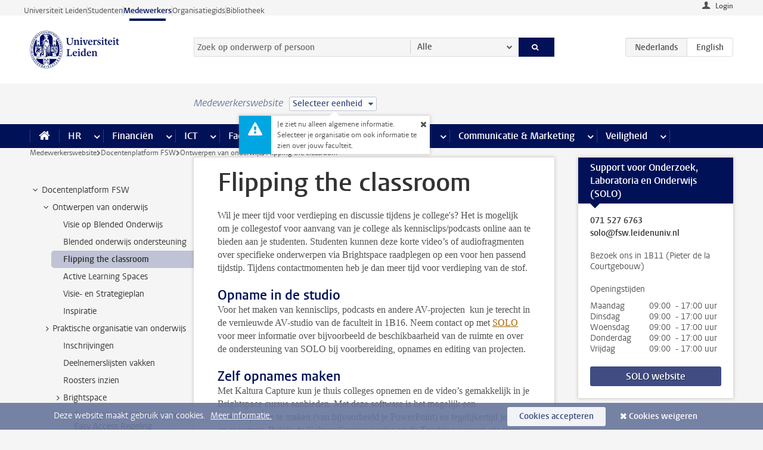

--- FILE ---
content_type: text/html;charset=UTF-8
request_url: https://www.medewerkers.universiteitleiden.nl/vr/sociale-wetenschappen/docentenplatform-fsw/ontwerpen-van-onderwijs/flipping-the-classroom
body_size: 17850
content:



<!DOCTYPE html>
<html lang="nl"  data-version="1.217.00" >
<head>









<!-- standard page html head -->

<meta charset="utf-8">
<meta name="viewport" content="width=device-width, initial-scale=1">
<meta http-equiv="X-UA-Compatible" content="IE=edge">


    <title>Flipping the classroom - Universiteit Leiden</title>

        <link rel="canonical" href="https://www.medewerkers.universiteitleiden.nl/vr/sociale-wetenschappen/docentenplatform-fsw/ontwerpen-van-onderwijs/flipping-the-classroom"/>


    <meta name="contentsource" content="hippocms" />


<meta name="application-name" content="search"
data-content-type="vrcontentpage"
data-content-category="general"
data-protected="false"
data-language="nl"
data-last-modified-date="2024-04-09"
data-publication-date="2024-04-09"
data-uuid="8ebb2a2b-036e-4cd7-85b8-700b114fd924"
data-website="staffmember-site"
/>
<!-- Favicon and CSS -->
<link rel='shortcut icon' href="/design-1.0/assets/icons/favicon.ico"/>
<link rel="stylesheet" href="/design-1.0/css/ul2staff/screen.css?v=1.217.00"/>




<script>
  window.dataLayer = window.dataLayer || [];
  dataLayer.push ( {
    event: 'Custom dimensions', customDimensionData: {
      cookiesAccepted: 'false'
    },
    user: {
      internalTraffic: 'false',
    }
  });
</script>



    <!-- Global site tag (gtag.js) - Google Analytics -->
<script async src="https://www.googletagmanager.com/gtag/js?id=G-RZX9QQDBQS"></script>
<script>
  window.dataLayer = window.dataLayer || [];

  function gtag () {
    dataLayer.push(arguments);
  }

  gtag('js', new Date());
  gtag('config', 'G-RZX9QQDBQS');
</script>

    <!-- this line enables the loading of asynchronous components (together with the headContributions at the bottom) -->
    <!-- Header Scripts -->
</head>



<body class="intern staff small" data-ajax-class='{"logged-in":"/ajaxloggedincheck", "unlocked":"/ajaxlockcheck"}'>

<!-- To enable JS-based styles: -->
<script> document.body.className += ' js'; </script>
<div class="skiplinks">
    <a href="#content" class="skiplink">Ga direct naar de inhoud</a>
</div>




<div class="header-container">
<div class="top-nav-section">
<nav class="top-nav wrapper js_mobile-fit-menu-items" data-show-text="toon alle" data-hide-text="verberg" data-items-text="menu onderdelen">
<ul id="sites-menu">
<li>
<a class=" track-event"
href="https://www.universiteitleiden.nl/"
data-event-category="external-site"
data-event-label="Topmenu staffmember-site"
>Universiteit Leiden</a>
</li>
<li>
<a class=" track-event"
href="https://www.student.universiteitleiden.nl/"
data-event-category="student-site"
data-event-label="Topmenu staffmember-site"
>Studenten</a>
</li>
<li>
<a class="active track-event"
href="/"
data-event-category="staffmember-site"
data-event-label="Topmenu staffmember-site"
>Medewerkers</a>
</li>
<li>
<a class=" track-event"
href="https://www.organisatiegids.universiteitleiden.nl/"
data-event-category="org-site"
data-event-label="Topmenu staffmember-site"
>Organisatiegids</a>
</li>
<li>
<a class=" track-event"
href="https://www.bibliotheek.universiteitleiden.nl/"
data-event-category="library-site"
data-event-label="Topmenu staffmember-site"
>Bibliotheek</a>
</li>
</ul>
</nav>
</div>    <header id="header-main" class="wrapper">



<div class="user">

        <form action="/vr/sociale-wetenschappen/docentenplatform-fsw/ontwerpen-van-onderwijs/flipping-the-classroom?_hn:type=action&amp;_hn:ref=r39_r2_r1" id="login" method="post">
            <input type="hidden" name="action" value="login">
            <fieldset>
                <button type="submit" class="track-event" data-event-category="login"
                        data-event-action="click">Login</button>
            </fieldset>
        </form>
</div>
        <h1 class="logo">
            <a href="/">
                <img width="151" height="64" src="/design-1.0/assets/images/zegel.png" alt="Universiteit Leiden"/>
            </a>
        </h1>
<!-- Standard page searchbox -->
<form id="search" method="get" action="searchresults-main">
<input type="hidden" name="website" value="staffmember-site"/>
<fieldset>
<legend>Zoek op onderwerp of persoon en selecteer categorie</legend>
<label for="search-field">Zoekterm</label>
<input id="search-field" type="search" name="q" data-suggest="https://www.medewerkers.universiteitleiden.nl/async/searchsuggestions"
data-wait="100" data-threshold="3"
value="" placeholder="Zoek op onderwerp of persoon"/>
<ul class="options">
<li>
<a href="/zoeken" data-hidden='' data-hint="Zoek op onderwerp of persoon">
Alle </a>
</li>
<li>
<a href="/zoeken" data-hidden='{"content-category":"staffmember"}' data-hint="Zoek op&nbsp;personen">
Personen
</a>
</li>
<li>
<a href="/zoeken" data-hidden='{"content-category":"announcement"}' data-hint="Zoek op&nbsp;mededelingen">
Mededelingen
</a>
</li>
<li>
<a href="/zoeken" data-hidden='{"content-category":"news"}' data-hint="Zoek op&nbsp;nieuws">
Nieuws
</a>
</li>
<li>
<a href="/zoeken" data-hidden='{"content-category":"event"}' data-hint="Zoek op&nbsp;agenda">
Agenda
</a>
</li>
<li>
<a href="/zoeken" data-hidden='{"content-category":"researchfunding"}' data-hint="Zoek op&nbsp;onderzoeksfinanciering">
Onderzoeksfinanciering
</a>
</li>
<li>
<a href="/zoeken" data-hidden='{"content-category":"location"}' data-hint="Zoek op&nbsp;locaties">
Locaties
</a>
</li>
<li>
<a href="/zoeken" data-hidden='{"content-category":"course"}' data-hint="Zoek op&nbsp;cursussen">
Cursussen
</a>
</li>
<li>
<a href="/zoeken" data-hidden='{"content-category":"vacancy"}' data-hint="Zoek op&nbsp;vacatures">
Vacatures
</a>
</li>
<li>
<a href="/zoeken" data-hidden='{"content-category":"general"}' data-hint="Zoek op&nbsp;onderwerp">
Onderwerp
</a>
</li>
<li>
<a href="/zoeken" data-hidden='{"keywords":"true"}' data-hint="Zoek op&nbsp;trefwoorden">
Trefwoorden
</a>
</li>
</ul>
<button class="submit" type="submit">
<span>Zoeken</span>
</button>
</fieldset>
</form><div class="language-btn-group">
<span class="btn active">
<abbr title="Nederlands">nl</abbr>
</span>
<a href="https://www.staff.universiteitleiden.nl/vr/social-and-behavioural-sciences/teacher-platform-fsw/educational-design/flipping-the-classroom" class="btn">
<abbr title="English">en</abbr>
</a>
</div>    </header>
</div>

<div>



<div class="mega-menu">





<div class="context-picker">
    <div class="wrapper">
        <div class="context-picker__items">
            <span class="context-picker__site-name">Medewerkerswebsite</span>
            <a href="#filter">
                <span>
                        Selecteer eenheid
                </span>
            </a>



    <div class="context-notice">
        <form action="/vr/sociale-wetenschappen/docentenplatform-fsw/ontwerpen-van-onderwijs/flipping-the-classroom?_hn:type=action&amp;_hn:ref=r39_r3_r1_r1" method="post">
            Je ziet nu alleen algemene informatie. Selecteer je organisatie om ook informatie te zien over jouw faculteit.
            <button type="submit"><span>Close</span></button>
        </form>
    </div>
        </div>
    </div>
</div>

    <nav aria-label="mega menu" id="mega-menu" class="main-nav mega-menu js-disclosure-nav allow-hover-expanding" data-hamburger-destination="mega-menu"
         data-nav-label="Menu">
        <ul class="main-nav__list wrapper">
            <li class="main-nav__item" data-menu-style="mega-menu">
                <a class="home js-disclosure-nav__main-link" href="/"><span>Home</span></a>
            </li>



        <li class="main-nav__item" data-menu-style="mega-menu">


            <a href="/po" class="js-disclosure-nav__main-link">HR</a>

            <button
                    class="more-menu-items"
                    type="button"
                    aria-expanded
                    aria-haspopup="menu"
                    aria-controls="hr-pages"
            >
                <span class="visually-hidden">meer HR pagina’s</span>
            </button>



            <ul class="mega-menu__list mega-menu__list--left mega-menu__list--three-column" id="hr-pages">
                    <li class="mega-menu__item">


            <a href="/po/arbeidsvoorwaarden-salaris-en-vergoedingen" >Arbeidsvoorwaarden</a>

                        <ul>
                                <li class="mega-menu__item mega-menu__item--lvl2">


            <a href="/po/arbeidsvoorwaarden-salaris-en-vergoedingen/salaris" >Salaris</a>

                                </li>
                                <li class="mega-menu__item mega-menu__item--lvl2">


            <a href="/po/arbeidsvoorwaarden-salaris-en-vergoedingen/werktijden/werktijden" >Werktijden</a>

                                </li>
                                <li class="mega-menu__item mega-menu__item--lvl2">


            <a href="/po/arbeidsvoorwaarden-salaris-en-vergoedingen/dienstreizen" >Dienstreizen</a>

                                </li>
                                <li class="mega-menu__item mega-menu__item--lvl2">


            <a href="/po/arbeidsvoorwaarden-salaris-en-vergoedingen/vergoedingen-en-declaraties" >Vergoedingen en declaraties</a>

                                </li>
                                <li class="mega-menu__item mega-menu__item--lvl2">


            <a href="/po/arbeidsvoorwaarden-salaris-en-vergoedingen/arbeidsvoorwaarden/cao" >CAO</a>

                                </li>
                                <li class="mega-menu__item mega-menu__item--lvl2">


            <a href="/po/arbeidsvoorwaarden-salaris-en-vergoedingen/keuzemodel-arbeidsvoorwaarden/keuzemodel-arbeidsvoorwaarden" >Keuzemodel arbeidsvoorwaarden</a>

                                </li>
                                <li class="mega-menu__item mega-menu__item--lvl2">


            <a href="/po/arbeidsvoorwaarden-salaris-en-vergoedingen/verlof/vakantie" >Verlof</a>

                                </li>
                        </ul>
                    </li>
                    <li class="mega-menu__item">


            <a href="/po/nieuwe-medewerker" >Nieuwe medewerker</a>

                        <ul>
                                <li class="mega-menu__item mega-menu__item--lvl2">


            <a href="/po/nieuwe-medewerker/arbeidsvoorwaarden/overzicht-arbeidsvoorwaarden" >Arbeidsvoorwaarden</a>

                                </li>
                                <li class="mega-menu__item mega-menu__item--lvl2">


            <a href="/po/nieuwe-medewerker/registratie-en-contract" >Registratie en contract</a>

                                </li>
                                <li class="mega-menu__item mega-menu__item--lvl2">


            <a href="/po/international-staff/service-centre-international-staff/service-centre-international-staff" >International staff</a>

                                </li>
                                <li class="mega-menu__item mega-menu__item--lvl2">


            <a href="/po/nieuwe-medewerker/praktische-zaken/introductiedag-nieuwe-medewerkers" >Praktische zaken</a>

                                </li>
                        </ul>
                    </li>
                    <li class="mega-menu__item">


            <a href="/po/gezondheid" >Gezondheid</a>

                        <ul>
                                <li class="mega-menu__item mega-menu__item--lvl2">


            <a href="/po/gezondheid/ziek" >Ziek</a>

                                </li>
                                <li class="mega-menu__item mega-menu__item--lvl2">


            <a href="/po/gezondheid/zwangerschap" >Zwangerschap</a>

                                </li>
                                <li class="mega-menu__item mega-menu__item--lvl2">


            <a href="/po/gezondheid/functiebeperking" >Functiebeperking</a>

                                </li>
                                <li class="mega-menu__item mega-menu__item--lvl2">


            <a href="/po/gezondheid/bedrijfsarts" >Bedrijfsarts</a>

                                </li>
                                <li class="mega-menu__item mega-menu__item--lvl2">


            <a href="/po/gezondheid/mentale-fitheid" >Mentale fitheid</a>

                                </li>
                                <li class="mega-menu__item mega-menu__item--lvl2">


            <a href="/po/gezondheid/werkdruk" >Werkdruk</a>

                                </li>
                                <li class="mega-menu__item mega-menu__item--lvl2">


            <a href="/po/gezondheid/leiden-healty-university" >Leiden Healthy University</a>

                                </li>
                        </ul>
                    </li>
                    <li class="mega-menu__item">


            <a href="/po/hulp-ondersteuning-en-klachten" >Hulp, ondersteuning en klachten</a>

                        <ul>
                                <li class="mega-menu__item mega-menu__item--lvl2">


            <a href="/veiligheid/begeleiding-en-advies-bij-problemen-op-het-werk" >Begeleiding en advies bij klachten</a>

                                </li>
                                <li class="mega-menu__item mega-menu__item--lvl2">


            <a href="/po/hulp-ondersteuning-en-klachten/contact/pssc-servicepunt" >Contact</a>

                                </li>
                                <li class="mega-menu__item mega-menu__item--lvl2">


            <a href="/po/hulp-ondersteuning-en-klachten/contact/pssc-servicepunt" >Servicepunt Personeel</a>

                                </li>
                                <li class="mega-menu__item mega-menu__item--lvl2">


            <a href="/po/hulp-ondersteuning-en-klachten/bas-insite" >BAS InSite</a>

                                </li>
                        </ul>
                    </li>
                    <li class="mega-menu__item">


            <a href="/po/international-staff" >International Staff</a>

                        <ul>
                                <li class="mega-menu__item mega-menu__item--lvl2">


            <a href="/po/international-staff/getting-around/getting-around" >Getting around</a>

                                </li>
                                <li class="mega-menu__item mega-menu__item--lvl2">


            <a href="/po/international-staff/housing/university-accommodation" >Housing</a>

                                </li>
                                <li class="mega-menu__item mega-menu__item--lvl2">


            <a href="/po/international-staff/immigration-and-formalities/immigration-and-formalities" >Immigration and formalities</a>

                                </li>
                                <li class="mega-menu__item mega-menu__item--lvl2">


            <a href="/po/international-staff/insurances/health-insurance" >Insurances</a>

                                </li>
                                <li class="mega-menu__item mega-menu__item--lvl2">


            <a href="/po/international-staff/service-centre-international-staff/service-centre-international-staff" >Service Centre International Staff</a>

                                </li>
                                <li class="mega-menu__item mega-menu__item--lvl2">


            <a href="/po/international-staff/social-life-and-settling-in/social-life-and-settling-in" >Social life and settling in</a>

                                </li>
                                <li class="mega-menu__item mega-menu__item--lvl2">


            <a href="/po/international-staff/taxes-and-social-security/taxes-and-social-security" >Taxes and social security</a>

                                </li>
                                <li class="mega-menu__item mega-menu__item--lvl2">


            <a href="/po/international-staff/frequently-asked-questions/frequently-asked-questions" >Frequently asked questions</a>

                                </li>
                        </ul>
                    </li>
                    <li class="mega-menu__item">


            <a href="/po/leren-en-ontwikkelen" >Leren en ontwikkelen</a>

                        <ul>
                                <li class="mega-menu__item mega-menu__item--lvl2">


            <a href="/po/opleidingen-en-loopbaan/opleidingen/aanbod" >Opleidingen</a>

                                </li>
                                <li class="mega-menu__item mega-menu__item--lvl2">


            <a href="/po/leren-en-ontwikkelen/coaching" >Coaching</a>

                                </li>
                                <li class="mega-menu__item mega-menu__item--lvl2">


            <a href="/po/opleidingen-en-loopbaan/docentontwikkeling" >Docentontwikkeling</a>

                                </li>
                                <li class="mega-menu__item mega-menu__item--lvl2">


            <a href="/po/opleidingen-en-loopbaan/promovendi-en-postdocs/promovendi" >Promovendi en postdocs</a>

                                </li>
                        </ul>
                    </li>
                    <li class="mega-menu__item">


            <a href="/po/personeelsbeleid-en-gedragscodes" >Personeelsbeleid</a>

                        <ul>
                                <li class="mega-menu__item mega-menu__item--lvl2">


            <a href="/po/personeelsbeleid-en-gedragscodes/diversiteit-en-inclusiviteit/werken-in-een-diverse-omgeving" >Diversiteit en inclusiviteit</a>

                                </li>
                                <li class="mega-menu__item mega-menu__item--lvl2">


            <a href="/po/personeelsbeleid-en-gedragscodes/gedragscodes/gedragscode-integriteit" >Gedragscodes</a>

                                </li>
                                <li class="mega-menu__item mega-menu__item--lvl2">


            <a href="/po/personeelsbeleid-en-gedragscodes/hr-beleid/universitair-personeelsbeleid" >HR beleid</a>

                                </li>
                                <li class="mega-menu__item mega-menu__item--lvl2">


            <a href="/po/personeelsbeleid-en-gedragscodes/werving-aanstelling-en-inhuur" >Werving en selectie</a>

                                </li>
                                <li class="mega-menu__item mega-menu__item--lvl2">


            <a href="/po/grow" >GROW</a>

                                </li>
                                <li class="mega-menu__item mega-menu__item--lvl2">


            <a href="https://www.universiteitleiden.nl/dossiers/leiderschap" >Leiderschap</a>

                                </li>
                        </ul>
                    </li>
                    <li class="mega-menu__item">


            <a href="/po/sociale-veiligheid" >Sociale veiligheid</a>

                        <ul>
                                <li class="mega-menu__item mega-menu__item--lvl2">


            <a href="/po/sociale-veiligheid/vertrouwenspersonen/vertrouwelijk-advies-van-een-vertrouwenspersoon" >Vertrouwenspersonen</a>

                                </li>
                                <li class="mega-menu__item mega-menu__item--lvl2">


            <a href="/po/sociale-veiligheid/commissies-voor-klachten-beroep-en-bezwaar" >Commissies voor klachten, beroep en bezwaar</a>

                                </li>
                                <li class="mega-menu__item mega-menu__item--lvl2">


            <a href="/po/sociale-veiligheid/ombudsfunctionaris-medewerkers" >Ombudsfunctionaris medewerkers</a>

                                </li>
                        </ul>
                    </li>
                    <li class="mega-menu__item">


            <a href="/po/sociale-zekerheid-en-verzekering" >Sociale zekerheid en verzekering</a>

                        <ul>
                                <li class="mega-menu__item mega-menu__item--lvl2">


            <a href="/po/sociale-zekerheid-en-verzekering/andere-baan/andere-baan-of-einde-contract" >Andere baan</a>

                                </li>
                                <li class="mega-menu__item mega-menu__item--lvl2">


            <a href="/po/sociale-zekerheid-en-verzekering/arbeidsongeschiktheid/uitkeringen-bij-arbeidsongeschiktheid" >Arbeidsongeschiktheid</a>

                                </li>
                                <li class="mega-menu__item mega-menu__item--lvl2">


            <a href="/po/sociale-zekerheid-en-verzekering/collectieve-verzekeringen/zorgverzekering" >Collectieve verzekeringen</a>

                                </li>
                                <li class="mega-menu__item mega-menu__item--lvl2">


            <a href="/po/sociale-zekerheid-en-verzekering/pensioen/pensioenopbouw-abp" >Pensioen</a>

                                </li>
                                <li class="mega-menu__item mega-menu__item--lvl2">


            <a href="/po/sociale-zekerheid-en-verzekering/werkloosheid/uitkeringen-bij-werkloosheid" >Werkloosheid</a>

                                </li>
                        </ul>
                    </li>
            </ul>
        </li>
        <li class="main-nav__item" data-menu-style="mega-menu">


            <a href="/financien--inkoop" class="js-disclosure-nav__main-link">Financiën</a>

            <button
                    class="more-menu-items"
                    type="button"
                    aria-expanded
                    aria-haspopup="menu"
                    aria-controls="financi-n-pages"
            >
                <span class="visually-hidden">meer Financiën pagina’s</span>
            </button>



            <ul class="mega-menu__list mega-menu__list--left mega-menu__list--three-column" id="financi-n-pages">
                    <li class="mega-menu__item">


            <a href="/financien--inkoop/financieel-beleid" >Financieel beleid</a>

                        <ul>
                                <li class="mega-menu__item mega-menu__item--lvl2">


            <a href="/financien--inkoop/financieel-beleid/audits" >Audits</a>

                                </li>
                                <li class="mega-menu__item mega-menu__item--lvl2">


            <a href="/financien--inkoop/financieel-beleid/planning-en-controlcyclus/begroting" >Financiële planning en controlcyclus</a>

                                </li>
                                <li class="mega-menu__item mega-menu__item--lvl2">


            <a href="/financien--inkoop/financieel-beleid/jaarplanning-kadernota-en-begroting/collegegelden" >Financiën van de universiteit</a>

                                </li>
                                <li class="mega-menu__item mega-menu__item--lvl2">


            <a href="/protected/financien--inkoop/financieel-beleid/regelgeving-en-richtlijnen/handboek-financien" >Regelgeving en richtlijnen</a>

                                </li>
                        </ul>
                    </li>
                    <li class="mega-menu__item">


            <a href="/financien--inkoop/financiele-dienstverlening" >Financiele dienstverlening</a>

                        <ul>
                                <li class="mega-menu__item mega-menu__item--lvl2">


            <a href="/protected/financien--inkoop/financiele-dienstverlening/factuur-betalen" >Factuur betalen</a>

                                </li>
                                <li class="mega-menu__item mega-menu__item--lvl2">


            <a href="/protected/financien--inkoop/financiele-dienstverlening/betalingen-zonder-factuur-per-bank-vvv-bon-of-contante-belastingvergoeding" >Betaling zonder factuur</a>

                                </li>
                                <li class="mega-menu__item mega-menu__item--lvl2">


            <a href="/financien--inkoop/financiele-dienstverlening/uitbetaling-deelnemers-onderzoek" >Uitbetaling deelnemers onderzoek</a>

                                </li>
                                <li class="mega-menu__item mega-menu__item--lvl2">


            <a href="/protected/financien--inkoop/financiele-dienstverlening/factuur-versturen-en-betalingen-ontvangen" >Factuur versturen en betalingen ontvangen</a>

                                </li>
                                <li class="mega-menu__item mega-menu__item--lvl2">


            <a href="https://www.medewerkers.universiteitleiden.nl/protected/financien--inkoop/financiele-dienstverlening/congressen-en-seminars/congressen-en-seminars" >Congressen en seminars</a>

                                </li>
                        </ul>
                    </li>
                    <li class="mega-menu__item">


            <a href="/protected/financien--inkoop/inkopen-aanbesteden-en-bestellen" >Inkopen, aanbesteden en bestellen</a>

                        <ul>
                                <li class="mega-menu__item mega-menu__item--lvl2">


            <a href="/protected/financien--inkoop/inkopen-aanbesteden-en-bestellen/inkopen-bij-de-universiteit/inkoopprocedures" >Inkopen bij de universiteit</a>

                                </li>
                                <li class="mega-menu__item mega-menu__item--lvl2">


            <a href="/protected/financien--inkoop/inkopen-aanbesteden-en-bestellen/overzicht-raamcontracten/raamcontracten" >Overzicht leveranciers</a>

                                </li>
                                <li class="mega-menu__item mega-menu__item--lvl2">


            <a href="/financien--inkoop/inkopen-aanbesteden-en-bestellen/serviceplein" >Serviceplein</a>

                                </li>
                                <li class="mega-menu__item mega-menu__item--lvl2">


            <a href="/protected/financien--inkoop/inkopen-aanbesteden-en-bestellen" >Vastgoed</a>

                                </li>
                                <li class="mega-menu__item mega-menu__item--lvl2">


            <a href="https://www.medewerkers.universiteitleiden.nl/protected/financien--inkoop/inkopen-aanbesteden-en-bestellen/wetenschappelijke-apparatuur/wetenschappelijke-apparatuur" >Wetenschappelijke apparatuur</a>

                                </li>
                        </ul>
                    </li>
                    <li class="mega-menu__item">


            <a href="/financien--inkoop/hulp-en-ondersteuning" >Hulp en ondersteuning</a>

                        <ul>
                                <li class="mega-menu__item mega-menu__item--lvl2">


            <a href="/financien--inkoop/hulp-en-ondersteuning/afdeling-audit" >Afdeling Audit</a>

                                </li>
                                <li class="mega-menu__item mega-menu__item--lvl2">


            <a href="/financien--inkoop/hulp-en-ondersteuning/directie-financien---centraal/directie-financien" >Directie Financiën Centraal</a>

                                </li>
                                <li class="mega-menu__item mega-menu__item--lvl2">


            <a href="/protected/financien--inkoop/hulp-en-ondersteuning/financiele-afdelingen-decentraal/financiele-afdelingen---decentraal" >Financiële afdelingen Decentraal</a>

                                </li>
                                <li class="mega-menu__item mega-menu__item--lvl2">


            <a href="https://www.medewerkers.universiteitleiden.nl/protected/financien--inkoop/hulp-en-ondersteuning/fssc-servicepunt/fssc-servicepunt" >Servicepunt Financieel</a>

                                </li>
                                <li class="mega-menu__item mega-menu__item--lvl2">


            <a href="/financien--inkoop/hulp-en-ondersteuning/universitaire-inkoop-leiden/universitaire-inkoop-leiden" >Universitaire Inkoop Leiden</a>

                                </li>
                        </ul>
                    </li>
                    <li class="mega-menu__item">


            <a href="/financien--inkoop/projecten-2e-en-3e-geldstroom" >Projecten tweede en derde geldstroom</a>

                        <ul>
                                <li class="mega-menu__item mega-menu__item--lvl2">


            <a href="/protected/financien--inkoop/projecten-2e-en-3e-geldstroom/financieel-projectbeheer/projectbeheer" >Financieel projectbeheer</a>

                                </li>
                                <li class="mega-menu__item mega-menu__item--lvl2">


            <a href="https://www.medewerkers.universiteitleiden.nl/protected/financien--inkoop/projecten-2e-en-3e-geldstroom/werken-voor-derden/werken-voor-derden" >Werken voor derden</a>

                                </li>
                        </ul>
                    </li>
                    <li class="mega-menu__item">


            <a href="/financien--inkoop/vergoedingen-en-declaraties" >Vergoedingen en declaraties</a>

                        <ul>
                                <li class="mega-menu__item mega-menu__item--lvl2">


            <a href="/po/arbeidsvoorwaarden-salaris-en-vergoedingen/vergoedingen-en-declaraties/declaraties" >Declaraties</a>

                                </li>
                                <li class="mega-menu__item mega-menu__item--lvl2">


            <a href="/po/arbeidsvoorwaarden-salaris-en-vergoedingen/vergoedingen-en-declaraties/dienstreizen" >Dienstreizen</a>

                                </li>
                                <li class="mega-menu__item mega-menu__item--lvl2">


            <a href="/po/arbeidsvoorwaarden-salaris-en-vergoedingen/vergoedingen-en-declaraties/incidentele-vergoedingen" >Incidentele vergoedingen</a>

                                </li>
                                <li class="mega-menu__item mega-menu__item--lvl2">


            <a href="/po/arbeidsvoorwaarden-salaris-en-vergoedingen/vergoedingen-en-declaraties/verhuizen" >Verhuizen</a>

                                </li>
                                <li class="mega-menu__item mega-menu__item--lvl2">


            <a href="/po/arbeidsvoorwaarden-salaris-en-vergoedingen/vergoedingen-en-declaraties/woon-werkverkeer" >Woon-werkverkeer</a>

                                </li>
                        </ul>
                    </li>
            </ul>
        </li>
        <li class="main-nav__item" data-menu-style="mega-menu">


            <a href="/ict" class="js-disclosure-nav__main-link">ICT</a>

            <button
                    class="more-menu-items"
                    type="button"
                    aria-expanded
                    aria-haspopup="menu"
                    aria-controls="ict-pages"
            >
                <span class="visually-hidden">meer ICT pagina’s</span>
            </button>



            <ul class="mega-menu__list mega-menu__list--left mega-menu__list--three-column" id="ict-pages">
                    <li class="mega-menu__item">


            <a href="/ict/e-mail" >E-mail</a>

                        <ul>
                                <li class="mega-menu__item mega-menu__item--lvl2">


            <a href="/ict/e-mail/mail-en-agenda-synchroniseren" >Mail en agenda synchroniseren</a>

                                </li>
                        </ul>
                    </li>
                    <li class="mega-menu__item">


            <a href="/ict/ict-werkplek" >ICT-werkplek</a>

                        <ul>
                                <li class="mega-menu__item mega-menu__item--lvl2">


            <a href="/ict/ict-werkplek/hardware/computers-en-laptops" >Hardware</a>

                                </li>
                                <li class="mega-menu__item mega-menu__item--lvl2">


            <a href="/ict/ict-werkplek/printen-en-kopieren/printen-en-kopieren" >Printen en kopiëren</a>

                                </li>
                                <li class="mega-menu__item mega-menu__item--lvl2">


            <a href="/ict/ict-werkplek/software-en-samenwerkingstools" >Software en online tools</a>

                                </li>
                                <li class="mega-menu__item mega-menu__item--lvl2">


            <a href="/ict/ict-werkplek/telefonie" >Telefonie</a>

                                </li>
                                <li class="mega-menu__item mega-menu__item--lvl2">


            <a href="/ict/ict-werkplek/wifi/wifi-en-eduroam" >Wifi</a>

                                </li>
                        </ul>
                    </li>
                    <li class="mega-menu__item">


            <a href="/ict/ulcn-account" >ULCN-account</a>

                        <ul>
                                <li class="mega-menu__item mega-menu__item--lvl2">


            <a href="/ict/ulcn-account/wachtwoord-vergeten" >Wachtwoord vergeten of wijzigen</a>

                                </li>
                                <li class="mega-menu__item mega-menu__item--lvl2">


            <a href="/ict/ulcn-account/gebruikersnaam" >Gebruikersnaam</a>

                                </li>
                                <li class="mega-menu__item mega-menu__item--lvl2">


            <a href="/ict/ulcn-account/activeren-en-beheren" >Activeren en beheren</a>

                                </li>
                                <li class="mega-menu__item mega-menu__item--lvl2">


            <a href="/ict/ulcn-account/aanvullende-authenticatie" >Aanvullende authenticatie (MFA)</a>

                                </li>
                                <li class="mega-menu__item mega-menu__item--lvl2">


            <a href="/ict/ulcn-account/gastaccount-aanvragen" >Gastaccount aanvragen</a>

                                </li>
                        </ul>
                    </li>
                    <li class="mega-menu__item">


            <a href="/ict/thuiswerken" >Thuiswerken</a>

                        <ul>
                                <li class="mega-menu__item mega-menu__item--lvl2">


            <a href="/ict/thuiswerken/office-365-en-onedrive" >Microsoft 365 en OneDrive</a>

                                </li>
                                <li class="mega-menu__item mega-menu__item--lvl2">


            <a href="/ict/thuiswerken/microsoft-teams" >Microsoft Teams</a>

                                </li>
                                <li class="mega-menu__item mega-menu__item--lvl2">


            <a href="/ict/thuiswerken/remote-werkplek" >Remote Werkplek</a>

                                </li>
                                <li class="mega-menu__item mega-menu__item--lvl2">


            <a href="/ict/thuiswerken/veilig-online-thuiswerken" >Veilig online thuiswerken</a>

                                </li>
                        </ul>
                    </li>
                    <li class="mega-menu__item">


            <a href="/ict/hulp-en-ondersteuning" >Hulp en ondersteuning</a>

                        <ul>
                                <li class="mega-menu__item mega-menu__item--lvl2">


            <a href="/ict/hulp-en-ondersteuning/aanvraagformulieren/aanvraagformulieren" >Aanvraagformulieren</a>

                                </li>
                                <li class="mega-menu__item mega-menu__item--lvl2">


            <a href="/ict/hulp-en-ondersteuning/handleidingen" >Handleidingen</a>

                                </li>
                                <li class="mega-menu__item mega-menu__item--lvl2">


            <a href="/ict/hulp-en-ondersteuning/helpdesks-en-contactpersonen/helpdesk-issc" >Helpdesks en contactpersonen</a>

                                </li>
                                <li class="mega-menu__item mega-menu__item--lvl2">


            <a href="/ict/hulp-en-ondersteuning/onderhoud-en-storingen/onderhoud" >Onderhoud en storingen</a>

                                </li>
                        </ul>
                    </li>
                    <li class="mega-menu__item">


            <a href="/ict/ict-en-onderzoek" >ICT en onderzoek</a>

                        <ul>
                        </ul>
                    </li>
                    <li class="mega-menu__item">


            <a href="/onderwijs/ict-en-onderwijs" >ICT en onderwijs: kijk onder Onderwijs</a>

                        <ul>
                        </ul>
                    </li>
            </ul>
        </li>
        <li class="main-nav__item" data-menu-style="mega-menu">


            <a href="/gebouwen-faciliteiten" class="js-disclosure-nav__main-link">Faciliteiten</a>

            <button
                    class="more-menu-items"
                    type="button"
                    aria-expanded
                    aria-haspopup="menu"
                    aria-controls="faciliteiten-pages"
            >
                <span class="visually-hidden">meer Faciliteiten pagina’s</span>
            </button>



            <ul class="mega-menu__list mega-menu__list--left mega-menu__list--three-column" id="faciliteiten-pages">
                    <li class="mega-menu__item">


            <a href="/gebouwen-faciliteiten/werkplek/werkplek-op-kantoor" >Werkplek</a>

                        <ul>
                                <li class="mega-menu__item mega-menu__item--lvl2">


            <a href="/gebouwen-faciliteiten/werkplek/werkplek-op-kantoor" >Werkplek op kantoor</a>

                                </li>
                                <li class="mega-menu__item mega-menu__item--lvl2">


            <a href="/gebouwen-faciliteiten/werkplek/werkplek-reserveren" >Werkplek reserveren</a>

                                </li>
                                <li class="mega-menu__item mega-menu__item--lvl2">


            <a href="/gebouwen-faciliteiten/werkplek/thuiswerkfaciliteiten-aanvragen" >Thuiswerkfaciliteiten aanvragen</a>

                                </li>
                                <li class="mega-menu__item mega-menu__item--lvl2">


            <a href="/gebouwen-faciliteiten/werkplek/laboratoria/werken-in-een-lab" >Laboratoria</a>

                                </li>
                                <li class="mega-menu__item mega-menu__item--lvl2">


            <a href="/gebouwen-faciliteiten/werkplek/milieubewust-werken" >Milieubewust werken</a>

                                </li>
                        </ul>
                    </li>
                    <li class="mega-menu__item">


            <a href="/gebouwen-faciliteiten/faciliteiten" >Faciliteiten</a>

                        <ul>
                                <li class="mega-menu__item mega-menu__item--lvl2">


            <a href="/gebouwen-faciliteiten/faciliteiten/parkeren" >Parkeren</a>

                                </li>
                                <li class="mega-menu__item mega-menu__item--lvl2">


            <a href="/gebouwen-faciliteiten/faciliteiten/printen-kopieren-en-drukwerk" >Printen, kopiëren en drukwerk</a>

                                </li>
                                <li class="mega-menu__item mega-menu__item--lvl2">


            <a href="/gebouwen-faciliteiten/faciliteiten/lu-card" >LU-Card</a>

                                </li>
                                <li class="mega-menu__item mega-menu__item--lvl2">


            <a href="/gebouwen-faciliteiten/faciliteiten/post-en-transport" >Post en transport</a>

                                </li>
                                <li class="mega-menu__item mega-menu__item--lvl2">


            <a href="/gebouwen-faciliteiten/faciliteiten/kolfruimte-en-stilteruimte" >Kolfruimte en stilteruimte</a>

                                </li>
                                <li class="mega-menu__item mega-menu__item--lvl2">


            <a href="/gebouwen-faciliteiten/faciliteiten/fietsen" >Fietsen</a>

                                </li>
                        </ul>
                    </li>
                    <li class="mega-menu__item">


            <a href="/gebouwen-faciliteiten/gebouwen" >Gebouwen</a>

                        <ul>
                                <li class="mega-menu__item mega-menu__item--lvl2">


            <a href="/gebouwen-faciliteiten/gebouwen/zaal-reserveren" >Zaal reserveren</a>

                                </li>
                                <li class="mega-menu__item mega-menu__item--lvl2">


            <a href="/gebouwen-faciliteiten/gebouwen/servicedesks-en-recepties" >Servicedesks en recepties</a>

                                </li>
                                <li class="mega-menu__item mega-menu__item--lvl2">


            <a href="/gebouwen-faciliteiten/gebouwen/plattegronden-en-huisregels/huisregels" >Plattegronden en huisregels</a>

                                </li>
                                <li class="mega-menu__item mega-menu__item--lvl2">


            <a href="/gebouwen-faciliteiten/gebouwen/beheer-en-onderhoud-gebouwen" >Beheer en onderhoud gebouwen</a>

                                </li>
                                <li class="mega-menu__item mega-menu__item--lvl2">


            <a href="/gebouwen-faciliteiten/gebouwen/bouwprojecten" >Bouwprojecten</a>

                                </li>
                        </ul>
                    </li>
                    <li class="mega-menu__item">


            <a href="/gebouwen-faciliteiten/hulp-en-ondersteuning" >Hulp en ondersteuning</a>

                        <ul>
                                <li class="mega-menu__item mega-menu__item--lvl2">


            <a href="/gebouwen-faciliteiten/hulp-en-ondersteuning/helpdesks" >Helpdesks</a>

                                </li>
                                <li class="mega-menu__item mega-menu__item--lvl2">


            <a href="/gebouwen-faciliteiten/hulp-en-ondersteuning/melden-incidenten-en-ongevallen" >Melden incidenten en ongevallen</a>

                                </li>
                                <li class="mega-menu__item mega-menu__item--lvl2">


            <a href="/gebouwen-faciliteiten/hulp-en-ondersteuning/arbo--en-milieucoordinatoren/arbo--en-milieucoordinatoren" >Arbo- en milieucoördinatoren</a>

                                </li>
                                <li class="mega-menu__item mega-menu__item--lvl2">


            <a href="/gebouwen-faciliteiten/hulp-en-ondersteuning/bhv-coordinatoren/bhv-coordinatoren" >BHV-coördinatoren</a>

                                </li>
                        </ul>
                    </li>
                    <li class="mega-menu__item">


            <a href="/gebouwen-faciliteiten/catering-en-evenementen" >Catering en evenementen</a>

                        <ul>
                                <li class="mega-menu__item mega-menu__item--lvl2">


            <a href="/gebouwen-faciliteiten/catering-en-evenementen/catering-bestellen" >Catering bestellen</a>

                                </li>
                                <li class="mega-menu__item mega-menu__item--lvl2">


            <a href="/gebouwen-faciliteiten/catering-en-evenementen/evenement-organiseren" >Evenement organiseren</a>

                                </li>
                                <li class="mega-menu__item mega-menu__item--lvl2">


            <a href="/gebouwen-faciliteiten/catering-en-evenementen/faculty-club" >Faculty Club</a>

                                </li>
                                <li class="mega-menu__item mega-menu__item--lvl2">


            <a href="/gebouwen-faciliteiten/catering-en-evenementen/koffie--en-snoepautomaten" >Koffie- en snoepautomaten</a>

                                </li>
                                <li class="mega-menu__item mega-menu__item--lvl2">


            <a href="/gebouwen-faciliteiten/catering-en-evenementen/restaurants-en-cafes" >Restaurants en cafés</a>

                                </li>
                        </ul>
                    </li>
            </ul>
        </li>
        <li class="main-nav__item" data-menu-style="mega-menu">


            <a href="/onderwijs" class="js-disclosure-nav__main-link">Onderwijs</a>

            <button
                    class="more-menu-items"
                    type="button"
                    aria-expanded
                    aria-haspopup="menu"
                    aria-controls="onderwijs-pages"
            >
                <span class="visually-hidden">meer Onderwijs pagina’s</span>
            </button>



            <ul class="mega-menu__list mega-menu__list--right mega-menu__list--three-column" id="onderwijs-pages">
                    <li class="mega-menu__item">


            <a href="/onderwijs/ict-en-onderwijs" >ICT in het onderwijs</a>

                        <ul>
                                <li class="mega-menu__item mega-menu__item--lvl2">


            <a href="/onderwijs/ict-en-onderwijs/blended-learning/blended-learning" >Blended learning</a>

                                </li>
                                <li class="mega-menu__item mega-menu__item--lvl2">


            <a href="/onderwijs/ict-en-onderwijs/ai-in-het-onderwijs" >AI in het onderwijs</a>

                                </li>
                                <li class="mega-menu__item mega-menu__item--lvl2">


            <a href="/onderwijs/ict-en-onderwijs/digitale-tools" >Digitale tools</a>

                                </li>
                                <li class="mega-menu__item mega-menu__item--lvl2">


            <a href="/onderwijs/ict-en-onderwijs/interactietools/interactietools" >Interactietools</a>

                                </li>
                                <li class="mega-menu__item mega-menu__item--lvl2">


            <a href="/onderwijs/ict-en-onderwijs/college--en-computerzalen/av-voorzieningen-in-de-collegezaal" >College- en computerzalen</a>

                                </li>
                                <li class="mega-menu__item mega-menu__item--lvl2">


            <a href="/onderwijs/ict-en-onderwijs/informatiesystemen/e-studiegids" >Informatiesystemen</a>

                                </li>
                        </ul>
                    </li>
                    <li class="mega-menu__item">


            <a href="/onderwijs/onderwijskwaliteit" >Onderwijskwaliteit</a>

                        <ul>
                                <li class="mega-menu__item mega-menu__item--lvl2">


            <a href="/onderwijs/onderwijskwaliteit/onderwijsevaluatie/onderwijsevaluatie" >Onderwijsevaluatie</a>

                                </li>
                                <li class="mega-menu__item mega-menu__item--lvl2">


            <a href="/onderwijs/onderwijskwaliteit/opleidingscommissies/opleidingscommissies" >Opleidingscommissies</a>

                                </li>
                                <li class="mega-menu__item mega-menu__item--lvl2">


            <a href="/onderwijs/onderwijskwaliteit/examencommissies/examencommissies" >Examencommissies</a>

                                </li>
                                <li class="mega-menu__item mega-menu__item--lvl2">


            <a href="/onderwijs/onderwijskwaliteit/visitatie-en-accreditatie" >Visitatie en accreditatie</a>

                                </li>
                        </ul>
                    </li>
                    <li class="mega-menu__item">


            <a href="/onderwijs/beleid-en-aanbod" >Onderwijsbeleid</a>

                        <ul>
                                <li class="mega-menu__item mega-menu__item--lvl2">


            <a href="/onderwijs/onderwijsvisie" >Onderwijsvisie</a>

                                </li>
                                <li class="mega-menu__item mega-menu__item--lvl2">


            <a href="/onderwijs/beleid-en-visie-op-onderwijs/onderwijsaanbod/bachelor--en-masteropleidingen" >Onderwijsaanbod</a>

                                </li>
                                <li class="mega-menu__item mega-menu__item--lvl2">


            <a href="/onderwijs/beleid-en-visie-op-onderwijs/integriteit-en-fraude/plagiaat" >Integriteit en fraude</a>

                                </li>
                                <li class="mega-menu__item mega-menu__item--lvl2">


            <a href="/onderwijs/beleid-en-visie-op-onderwijs/samenwerking-lde/samenwerking-lde" >Samenwerking LDE</a>

                                </li>
                                <li class="mega-menu__item mega-menu__item--lvl2">


            <a href="/onderwijs/beleid-en-visie-op-onderwijs/studiesucces" >Studiesucces</a>

                                </li>
                        </ul>
                    </li>
                    <li class="mega-menu__item">


            <a href="/onderwijs/hulp-en-ondersteuning" >Hulp en ondersteuning</a>

                        <ul>
                                <li class="mega-menu__item mega-menu__item--lvl2">


            <a href="/onderwijs/hulp-en-ondersteuning/bibliotheek-en-onderwijs" >Bibliotheek en onderwijs</a>

                                </li>
                                <li class="mega-menu__item mega-menu__item--lvl2">


            <a href="/onderwijs/hulp-en-ondersteuning/hulp-bij-ict/ict-en-onderwijscoordinatoren" >Hulp bij ICT</a>

                                </li>
                                <li class="mega-menu__item mega-menu__item--lvl2">


            <a href="/onderwijs/hulp-en-ondersteuning/onderwijsondersteuning-en-az/onderwijsondersteunende-organisaties" >Onderwijsondersteuning en AZ</a>

                                </li>
                                <li class="mega-menu__item mega-menu__item--lvl2">


            <a href="/onderwijs/hulp-en-ondersteuning/toegankelijk-onderwijs" >Toegankelijk onderwijs</a>

                                </li>
                        </ul>
                    </li>
                    <li class="mega-menu__item">


            <a href="/onderwijs/cursus-voorbereiden-en-uitvoeren" >Cursus voorbereiden en uitvoeren</a>

                        <ul>
                                <li class="mega-menu__item mega-menu__item--lvl2">


            <a href="https://www.bibliotheek.universiteitleiden.nl/docenten/collegeplanken" >Collegeplanken</a>

                                </li>
                                <li class="mega-menu__item mega-menu__item--lvl2">


            <a href="/onderwijs/cursus-voorbereiden-en-uitvoeren/lenen-van-audiovisuele-apparatuur/lenen-van-audiovisuele-apparatuur" >Lenen van audiovisuele apparatuur</a>

                                </li>
                                <li class="mega-menu__item mega-menu__item--lvl2">


            <a href="/vr/remote-teaching" >Online onderwijs</a>

                                </li>
                                <li class="mega-menu__item mega-menu__item--lvl2">


            <a href="/communicatie-en-marketing/richtlijnen-en-ondersteuning/presentatie-maken/tips-voor-een-goede-presentatie" >Presentaties</a>

                                </li>
                                <li class="mega-menu__item mega-menu__item--lvl2">


            <a href="/onderwijs/cursus-voorbereiden-en-uitvoeren/procedures-en-formulieren/procedures-en-regelingen" >Procedures en formulieren</a>

                                </li>
                                <li class="mega-menu__item mega-menu__item--lvl2">


            <a href="/onderwijs/cursus-voorbereiden-en-uitvoeren/toetsen-en-beoordelen/toetsen-en-beoordelen" >Toetsen-en Beoordelen</a>

                                </li>
                                <li class="mega-menu__item mega-menu__item--lvl2">


            <a href="/onderwijs/cursus-voorbereiden-en-uitvoeren/zalen-reserveren" >Zalen reserveren</a>

                                </li>
                        </ul>
                    </li>
                    <li class="mega-menu__item">


            <a href="/onderwijs/studentenwelzijn" >Studentenwelzijn</a>

                        <ul>
                                <li class="mega-menu__item mega-menu__item--lvl2">


            <a href="/onderwijs/studentenwelzijn/verwijsmogelijkheden" >Verwijsmogelijkheden</a>

                                </li>
                                <li class="mega-menu__item mega-menu__item--lvl2">


            <a href="/onderwijs/studentenwelzijn/hulp-bij-ongewenst-gedrag" >Hulp bij ongewenst gedrag</a>

                                </li>
                                <li class="mega-menu__item mega-menu__item--lvl2">


            <a href="/onderwijs/studentenwelzijn/trainingen-en-workshops-voor-medewerkers" >Trainingen en workshops voor medewerkers</a>

                                </li>
                                <li class="mega-menu__item mega-menu__item--lvl2">


            <a href="/onderwijs/studentenwelzijn/trainingen-en-workshops-voor-studenten" >Trainingen en workshops voor studenten</a>

                                </li>
                                <li class="mega-menu__item mega-menu__item--lvl2">


            <a href="/onderwijs/studentenwelzijn/online-zelfhulp-voor-studenten" >Online zelfhulp voor studenten</a>

                                </li>
                                <li class="mega-menu__item mega-menu__item--lvl2">


            <a href="/onderwijs/studentenwelzijn/breng-studenten-met-elkaar-in-contact" >Breng studenten met elkaar in contact</a>

                                </li>
                                <li class="mega-menu__item mega-menu__item--lvl2">


            <a href="/onderwijs/studentenwelzijn/achtergrondinformatie-over-studentenwelzijn" >Achtergrondinformatie over studentenwelzijn</a>

                                </li>
                        </ul>
                    </li>
                    <li class="mega-menu__item">


            <a href="/onderwijs/innovatie" >Onderwijsinnovatie</a>

                        <ul>
                                <li class="mega-menu__item mega-menu__item--lvl2">


            <a href="/onderwijs/innovatie/beurzen-prijzen-en-subsidies/comeniusprogramma" >Comeniusprogramma</a>

                                </li>
                                <li class="mega-menu__item mega-menu__item--lvl2">


            <a href="/po/leren-en-ontwikkelen/docentontwikkeling/teachers-academy" >Teachers' Academy</a>

                                </li>
                        </ul>
                    </li>
                    <li class="mega-menu__item">


            <a href="/onderwijs/internationalisering" >Internationalisering</a>

                        <ul>
                                <li class="mega-menu__item mega-menu__item--lvl2">


            <a href="/onderwijs/internationalisering/internationale-samenwerking/samenwerking-opzetten" >Samenwerking opzetten</a>

                                </li>
                                <li class="mega-menu__item mega-menu__item--lvl2">


            <a href="/onderwijs/internationalisering/buitenlandverblijf/veiligheid" >Veiligheid in het buitenland</a>

                                </li>
                                <li class="mega-menu__item mega-menu__item--lvl2">


            <a href="/onderwijs/internationalisering/buitenlandverblijf/voorbereid-op-reis" >Voorbereid op reis</a>

                                </li>
                                <li class="mega-menu__item mega-menu__item--lvl2">


            <a href="/onderwijs/internationalisering/contact-internationalisering" >Contact over internationalisering</a>

                                </li>
                        </ul>
                    </li>
                    <li class="mega-menu__item">


            <span >Organisatie onderwijsprogramma</span>

                        <ul>
                                <li class="mega-menu__item mega-menu__item--lvl2">


            <a href="/onderwijs/academische-jaarkalender" >Academische jaarkalender</a>

                                </li>
                                <li class="mega-menu__item mega-menu__item--lvl2">


            <a href="/onderwijs/ict-en-onderwijs/informatiesystemen/e-studiegids" >Studiegids</a>

                                </li>
                                <li class="mega-menu__item mega-menu__item--lvl2">


            <a href="/onderwijs/ict-en-onderwijs/informatiesystemen/roosters" >Roosters</a>

                                </li>
                                <li class="mega-menu__item mega-menu__item--lvl2">


            <a href="/onderwijs/onderwijs-en-examenregeling" >Onderwijs en Examenregeling</a>

                                </li>
                        </ul>
                    </li>
            </ul>
        </li>
        <li class="main-nav__item" data-menu-style="mega-menu">


            <a href="/onderzoek" class="js-disclosure-nav__main-link">Onderzoek</a>

            <button
                    class="more-menu-items"
                    type="button"
                    aria-expanded
                    aria-haspopup="menu"
                    aria-controls="onderzoek-pages"
            >
                <span class="visually-hidden">meer Onderzoek pagina’s</span>
            </button>



            <ul class="mega-menu__list mega-menu__list--right mega-menu__list--three-column" id="onderzoek-pages">
                    <li class="mega-menu__item">


            <a href="/onderzoek/promoveren" >Promoveren</a>

                        <ul>
                                <li class="mega-menu__item mega-menu__item--lvl2">


            <a href="/onderzoek/promoveren/toelating/toelating-promotietraject" >Toelating</a>

                                </li>
                                <li class="mega-menu__item mega-menu__item--lvl2">


            <a href="/onderzoek/promoveren/promotietraject/promotietraject-volgen" >Promotietraject</a>

                                </li>
                                <li class="mega-menu__item mega-menu__item--lvl2">


            <a href="/onderzoek/promoveren/afronding-en-ceremonie" >Afronding en ceremonie</a>

                                </li>
                                <li class="mega-menu__item mega-menu__item--lvl2">


            <a href="/onderzoek/promoveren/ondersteuning-en-community" >Ondersteuning en community</a>

                                </li>
                                <li class="mega-menu__item mega-menu__item--lvl2">


            <a href="/onderzoek/promoveren/reglementen-en-richtlijnen" >Reglementen en richtlijnen</a>

                                </li>
                        </ul>
                    </li>
                    <li class="mega-menu__item">


            <a href="/onderzoek/postdocs" >Postdocs</a>

                        <ul>
                                <li class="mega-menu__item mega-menu__item--lvl2">


            <a href="/onderzoek/postdocs/postdoc-worden" >Postdoc worden</a>

                                </li>
                                <li class="mega-menu__item mega-menu__item--lvl2">


            <a href="/onderzoek/postdocs/samenwerken-met-gerenommeerde-onderzoekers" >Samenwerken met gerenommeerde onderzoekers</a>

                                </li>
                                <li class="mega-menu__item mega-menu__item--lvl2">


            <a href="/onderzoek/postdocs/opleidingen-coaching-en-loopbaanbegeleiding" >Opleidingen, coaching en loopbaanbegeleiding</a>

                                </li>
                                <li class="mega-menu__item mega-menu__item--lvl2">


            <a href="/onderzoek/postdocs/onderwijs-geven" >Onderwijs geven</a>

                                </li>
                                <li class="mega-menu__item mega-menu__item--lvl2">


            <a href="/onderzoek/postdocs/praktische-ondersteuning-voor-internationals" >Praktische ondersteuning voor internationals</a>

                                </li>
                                <li class="mega-menu__item mega-menu__item--lvl2">


            <a href="/onderzoek/postdocs/vertrouwenspersonen-gezondheid-veiligheid" >Vertrouwenspersonen, gezondheid, veiligheid</a>

                                </li>
                        </ul>
                    </li>
                    <li class="mega-menu__item">


            <a href="/onderzoek/beleid-en-visie" >Beleid en visie</a>

                        <ul>
                                <li class="mega-menu__item mega-menu__item--lvl2">


            <a href="/onderzoek/beleid-en-visie/internationalisering-in-onderzoek/internationalisering-in-onderzoek" >Internationalisering in onderzoek</a>

                                </li>
                                <li class="mega-menu__item mega-menu__item--lvl2">


            <a href="/onderzoek/beleid-en-visie/onderzoeksprogramma-data-science/onderzoeksprogramma-data-science" >Onderzoeksprogramma data science</a>

                                </li>
                                <li class="mega-menu__item mega-menu__item--lvl2">


            <a href="/onderzoek/beleid-en-visie/samenwerking-leiden-delft-erasmus/samenwerking-leiden-delft-erasmus" >Samenwerking Leiden-Delft-Erasmus</a>

                                </li>
                        </ul>
                    </li>
                    <li class="mega-menu__item">


            <a href="/onderzoek/externe-onderzoeksfinanciering" >Externe onderzoeksfinanciering</a>

                        <ul>
                        </ul>
                    </li>
                    <li class="mega-menu__item">


            <a href="/onderzoek/hulp-en-ondersteuning" >Onderzoeksondersteuning</a>

                        <ul>
                                <li class="mega-menu__item mega-menu__item--lvl2">


            <a href="/onderzoek/hulp-en-ondersteuning/research-support-portal" >Research Support Portal</a>

                                </li>
                                <li class="mega-menu__item mega-menu__item--lvl2">


            <a href="/onderzoek/hulp-en-ondersteuning/research-support-network" >Research Support Network</a>

                                </li>
                                <li class="mega-menu__item mega-menu__item--lvl2">


            <a href="/onderzoek/hulp-en-ondersteuning/research-project-management-pool" >Research Project Management Pool</a>

                                </li>
                                <li class="mega-menu__item mega-menu__item--lvl2">


            <a href="/onderzoek/hulp-en-ondersteuning/vidatum" >Vidatum</a>

                                </li>
                        </ul>
                    </li>
                    <li class="mega-menu__item">


            <a href="/onderzoek/ict-en-onderzoek" >ICT en onderzoek</a>

                        <ul>
                                <li class="mega-menu__item mega-menu__item--lvl2">


            <a href="/onderzoek/ict-en-onderzoek/datamanagement" >Datamanagement</a>

                                </li>
                                <li class="mega-menu__item mega-menu__item--lvl2">


            <a href="/onderzoek/ict-en-onderzoek/qualtrics" >Qualtrics</a>

                                </li>
                                <li class="mega-menu__item mega-menu__item--lvl2">


            <a href="/onderzoek/ict-en-onderzoek/bestanden-delen" >Bestanden delen</a>

                                </li>
                                <li class="mega-menu__item mega-menu__item--lvl2">


            <a href="/onderzoek/ict-en-onderzoek/publicatietools" >Publicatietools</a>

                                </li>
                                <li class="mega-menu__item mega-menu__item--lvl2">


            <a href="/onderzoek/ict-en-onderzoek/onderzoek-vanuit-huis" >Onderzoek vanuit huis</a>

                                </li>
                        </ul>
                    </li>
                    <li class="mega-menu__item">


            <a href="/onderzoek/impact" >Impact</a>

                        <ul>
                                <li class="mega-menu__item mega-menu__item--lvl2">


            <a href="/onderzoek/impact/naar-meer-impact/stappenplan" >Naar meer impact</a>

                                </li>
                        </ul>
                    </li>
                    <li class="mega-menu__item">


            <a href="/onderzoek/kwaliteit-en-integriteit" >Kwaliteit en integriteit</a>

                        <ul>
                                <li class="mega-menu__item mega-menu__item--lvl2">


            <a href="/onderzoek/kwaliteit-en-integriteit/ethische-commissies/ethische-commissies" >Ethische commissies</a>

                                </li>
                                <li class="mega-menu__item mega-menu__item--lvl2">


            <a href="/onderzoek/kwaliteit-en-integriteit/onderzoeksvisitaties/onderzoeksvisitaties" >Onderzoeksvisitaties</a>

                                </li>
                                <li class="mega-menu__item mega-menu__item--lvl2">


            <a href="https://www.medewerkers.universiteitleiden.nl/protected/financien--inkoop/projecten-2e-en-3e-geldstroom" >Werken voor derden</a>

                                </li>
                                <li class="mega-menu__item mega-menu__item--lvl2">


            <a href="/onderzoek/kwaliteit-en-integriteit/wetenschappelijke-integriteit/wetenschappelijke-integriteit" >Wetenschappelijke integriteit</a>

                                </li>
                        </ul>
                    </li>
                    <li class="mega-menu__item">


            <a href="/onderzoek/publiceren" >Publiceren</a>

                        <ul>
                                <li class="mega-menu__item mega-menu__item--lvl2">


            <a href="/onderzoek/publiceren/auteursrecht/auteursrecht" >Auteursrecht</a>

                                </li>
                                <li class="mega-menu__item mega-menu__item--lvl2">


            <a href="/onderzoek/publiceren/leiden-university-press/leiden-university-press" >Leiden University Press</a>

                                </li>
                                <li class="mega-menu__item mega-menu__item--lvl2">


            <a href="/onderzoek/publiceren/scholarly-publications-en-lucris/lucris-en-scholarly-publications" >Scholarly Publications en LUCRIS</a>

                                </li>
                                <li class="mega-menu__item mega-menu__item--lvl2">


            <a href="/onderzoek/publiceren/open-access" >Open access</a>

                                </li>
                                <li class="mega-menu__item mega-menu__item--lvl2">


            <a href="/onderzoek/publiceren/orcid-id-en-doi/orcid-id-en-doi" >ORCID iD en DOI</a>

                                </li>
                        </ul>
                    </li>
            </ul>
        </li>
        <li class="main-nav__item" data-menu-style="mega-menu">


            <a href="/communicatie-en-marketing" class="js-disclosure-nav__main-link">Communicatie & Marketing</a>

            <button
                    class="more-menu-items"
                    type="button"
                    aria-expanded
                    aria-haspopup="menu"
                    aria-controls="communicatie-marketing-pages"
            >
                <span class="visually-hidden">meer Communicatie & Marketing pagina’s</span>
            </button>



            <ul class="mega-menu__list mega-menu__list--right mega-menu__list--three-column" id="communicatie-marketing-pages">
                    <li class="mega-menu__item">


            <a href="/communicatie-en-marketing/richtlijnen-en-ondersteuning" >Richtlijnen en ondersteuning</a>

                        <ul>
                                <li class="mega-menu__item mega-menu__item--lvl2">


            <a href="/communicatie-en-marketing/richtlijnen-en-ondersteuning/huisstijl/huisstijl" >Huisstijl</a>

                                </li>
                                <li class="mega-menu__item mega-menu__item--lvl2">


            <a href="/communicatie-en-marketing/richtlijnen-en-ondersteuning/schrijven-en-vertalen/schrijfwijzer" >Schrijven en vertalen</a>

                                </li>
                                <li class="mega-menu__item mega-menu__item--lvl2">


            <a href="/communicatie-en-marketing/richtlijnen-en-ondersteuning/herkenbaar-beeldgebruik/basiselementen-huisstijl" >Beeldgebruik</a>

                                </li>
                                <li class="mega-menu__item mega-menu__item--lvl2">


            <a href="/communicatie-en-marketing/richtlijnen-en-ondersteuning/presentatie-maken/corporate-presentaties" >Presentatie maken</a>

                                </li>
                                <li class="mega-menu__item mega-menu__item--lvl2">


            <a href="/communicatie-en-marketing/richtlijnen-en-ondersteuning/website-en-webredactie/webredactie" >Website en webredactie</a>

                                </li>
                                <li class="mega-menu__item mega-menu__item--lvl2">


            <a href="/communicatie-en-marketing/richtlijnen-en-ondersteuning/website-en-webredactie/online-profielpagina" >Online profielpagina</a>

                                </li>
                                <li class="mega-menu__item mega-menu__item--lvl2">


            <a href="/communicatie-en-marketing/richtlijnen-en-ondersteuning/social-media/social-media" >Social media</a>

                                </li>
                                <li class="mega-menu__item mega-menu__item--lvl2">


            <a href="/communicatie-en-marketing/richtlijnen-en-ondersteuning/evenementen/evenementen" >Congressen en evenementen</a>

                                </li>
                                <li class="mega-menu__item mega-menu__item--lvl2">


            <a href="/communicatie-en-marketing/richtlijnen-en-ondersteuning/contact/communicatieafdelingen" >Contact</a>

                                </li>
                        </ul>
                    </li>
                    <li class="mega-menu__item">


            <a href="/communicatie-en-marketing/communicatie" >Communicatie</a>

                        <ul>
                                <li class="mega-menu__item mega-menu__item--lvl2">


            <a href="/communicatie-en-marketing/communicatie/strategie/communicatiestrategie" >Strategie</a>

                                </li>
                                <li class="mega-menu__item mega-menu__item--lvl2">


            <a href="/communicatie-en-marketing/communicatie/communicatiemiddelen/externe-communicatiemiddelen" >Communicatiemiddelen</a>

                                </li>
                                <li class="mega-menu__item mega-menu__item--lvl2">


            <a href="/communicatie-en-marketing/communicatie/persvoorlichting/persvoorlichters" >Persvoorlichting</a>

                                </li>
                                <li class="mega-menu__item mega-menu__item--lvl2">


            <a href="/communicatie-en-marketing/communicatie/wetenschapscommunicatie/onderzoek-in-de-publiciteit" >Wetenschapscommunicatie</a>

                                </li>
                        </ul>
                    </li>
                    <li class="mega-menu__item">


            <a href="/communicatie-en-marketing/alumnirelaties-en-fondsenwerving" >Alumnirelaties en fondsenwerving</a>

                        <ul>
                                <li class="mega-menu__item mega-menu__item--lvl2">


            <a href="/communicatie-en-marketing/alumnirelaties-en-fondsenwerving/alumnirelaties/alumnirelaties" >Alumnirelaties</a>

                                </li>
                                <li class="mega-menu__item mega-menu__item--lvl2">


            <a href="/communicatie-en-marketing/alumnirelaties-en-fondsenwerving/alumnidatabase/alumnidatabase" >Alumnidatabase</a>

                                </li>
                                <li class="mega-menu__item mega-menu__item--lvl2">


            <a href="/communicatie-en-marketing/alumnirelaties-en-fondsenwerving/fondsenwerving/fondsenwerving" >Fondsenwerving</a>

                                </li>
                        </ul>
                    </li>
                    <li class="mega-menu__item">


            <a href="/communicatie-en-marketing/studentenwerving" >Studentenwerving</a>

                        <ul>
                        </ul>
                    </li>
            </ul>
        </li>
        <li class="main-nav__item" data-menu-style="mega-menu">


            <a href="/veiligheid" class="js-disclosure-nav__main-link">Veiligheid</a>

            <button
                    class="more-menu-items"
                    type="button"
                    aria-expanded
                    aria-haspopup="menu"
                    aria-controls="veiligheid-pages"
            >
                <span class="visually-hidden">meer Veiligheid pagina’s</span>
            </button>



            <ul class="mega-menu__list mega-menu__list--right mega-menu__list--three-column" id="veiligheid-pages">
                    <li class="mega-menu__item">


            <a href="/veiligheid/informatiebeveiliging-en-privacy" >Informatiebeveiliging en privacy</a>

                        <ul>
                                <li class="mega-menu__item mega-menu__item--lvl2">


            <a href="/veiligheid/informatiebeveiliging-en-privacy/archiefbeheer" >Archiefbeheer</a>

                                </li>
                                <li class="mega-menu__item mega-menu__item--lvl2">


            <a href="/protected/veiligheid/informatiebeveiliging-en-privacy/beleidsdocumenten" >Beleidsdocumenten</a>

                                </li>
                                <li class="mega-menu__item mega-menu__item--lvl2">


            <a href="/veiligheid/informatiebeveiliging-en-privacy/privacy-en-avg" >Privacy en AVG</a>

                                </li>
                                <li class="mega-menu__item mega-menu__item--lvl2">


            <a href="/veiligheid/informatiebeveiliging-en-privacy/veilig-werken-tips" >Veilig digitaal werken</a>

                                </li>
                                <li class="mega-menu__item mega-menu__item--lvl2">


            <a href="/veiligheid/informatiebeveiliging-en-privacy/veelgestelde-vragen" >Veelgestelde vragen</a>

                                </li>
                        </ul>
                    </li>
                    <li class="mega-menu__item">


            <a href="/veiligheid/veilig-werken" >Veilig werken</a>

                        <ul>
                                <li class="mega-menu__item mega-menu__item--lvl2">


            <a href="/veiligheid/veilig-werken/bijna-ongevallen-en-gevaarlijke-situaties" >(Bijna-)ongevallen en gevaarlijke situaties</a>

                                </li>
                                <li class="mega-menu__item mega-menu__item--lvl2">


            <a href="/veiligheid/veilig-werken/een-veilige-werkplek" >Een veilige werkplek (o.a. werken in een lab)</a>

                                </li>
                                <li class="mega-menu__item mega-menu__item--lvl2">


            <a href="/veiligheid/veilig-werken/werken-met-gevaarlijke-stoffen" >Werken met gevaarlijke stoffen</a>

                                </li>
                                <li class="mega-menu__item mega-menu__item--lvl2">


            <a href="/veiligheid/veilig-werken/bedrijfshulpverlening" >Bedrijfshulpverlening</a>

                                </li>
                                <li class="mega-menu__item mega-menu__item--lvl2">


            <a href="/veiligheid/veilig-werken/risico-inventarisatie-en--evaluatie" >Risico-inventarisatie en -evaluatie</a>

                                </li>
                        </ul>
                    </li>
                    <li class="mega-menu__item">


            <a href="/protected/veiligheid/kennisveiligheid" >Kennisveiligheid</a>

                        <ul>
                                <li class="mega-menu__item mega-menu__item--lvl2">


            <a href="/protected/veiligheid/kennisveiligheid/veelgestelde-vragen" >Veelgestelde vragen</a>

                                </li>
                                <li class="mega-menu__item mega-menu__item--lvl2">


            <a href="/protected/veiligheid/kennisveiligheid/tools-en-tips" >Tools en tips</a>

                                </li>
                        </ul>
                    </li>
                    <li class="mega-menu__item">


            <a href="/veiligheid/beveiliging" >Beveiliging</a>

                        <ul>
                                <li class="mega-menu__item mega-menu__item--lvl2">


            <a href="/veiligheid/beveiliging/cameratoezicht" >Cameratoezicht</a>

                                </li>
                        </ul>
                    </li>
            </ul>
        </li>



        </ul>
    </nav>
</div></div>

<div class="main-container">
    <div class="main wrapper clearfix">


<!-- main Student and Staff pages -->

<nav class="breadcrumb" aria-label="Breadcrumb" id="js_breadcrumbs" data-show-text="toon alle" data-hide-text="verberg" data-items-text="broodkruimels">
<ol id="breadcrumb-list">
<li>
<a href="/">Medewerkerswebsite</a>
</li>
<li>
<a href="/vr/sociale-wetenschappen/docentenplatform-fsw">
Docentenplatform FSW
</a>
</li>
<li>
<a href="/vr/sociale-wetenschappen/docentenplatform-fsw/ontwerpen-van-onderwijs">
Ontwerpen van onderwijs
</a>
</li>
<li>Flipping the classroom</li>
</ol>
</nav>







































































































































































































































































































































































































    <nav class="sub-nav sub-nav-tree js_tree-nav" data-menu-label="Submenu" aria-label="submenu">
        <ul role="tree" class="js_add-control-icon" aria-label="submenu">

        <li role="none" class="has-children">

                <a
                        href="/vr/sociale-wetenschappen/docentenplatform-fsw"
                        title="Docentenplatform FSW"
                        role="treeitem"
                        
                        aria-owns="subnav-root-docentenplatformfsw"
                >
                    Docentenplatform FSW
                </a>

                <ul id="subnav-root-docentenplatformfsw" role="group" aria-label="submenu">

        <li role="none" class="has-children">

                <a
                        href="/vr/sociale-wetenschappen/docentenplatform-fsw/ontwerpen-van-onderwijs"
                        title="Ontwerpen van onderwijs"
                        role="treeitem"
                        
                        aria-owns="subnav-root-docentenplatformfsw-ontwerpenvanonderwijs"
                >
                    Ontwerpen van onderwijs
                </a>

                <ul id="subnav-root-docentenplatformfsw-ontwerpenvanonderwijs" role="group" aria-label="submenu">

        <li role="none" class="">

                <a
                        href="/vr/sociale-wetenschappen/docentenplatform-fsw/ontwerpen-van-onderwijs/visie-op-blended-onderwijs"
                        title="Visie op Blended Onderwijs"
                        role="treeitem"
                        
                        
                >
                    Visie op Blended Onderwijs
                </a>

        </li>

        <li role="none" class="">

                <a
                        href="/vr/sociale-wetenschappen/docentenplatform-fsw/ontwerpen-van-onderwijs/blended-onderwijs-ondersteuning"
                        title="Blended onderwijs ondersteuning"
                        role="treeitem"
                        
                        
                >
                    Blended onderwijs ondersteuning
                </a>

        </li>

        <li role="none" class="">

                <a
                        href="/vr/sociale-wetenschappen/docentenplatform-fsw/ontwerpen-van-onderwijs/flipping-the-classroom"
                        title="Flipping the classroom"
                        role="treeitem"
                        aria-current="page"
                        
                >
                    Flipping the classroom
                </a>

        </li>

        <li role="none" class="">

                <a
                        href="/vr/sociale-wetenschappen/docentenplatform-fsw/ontwerpen-van-onderwijs/active-learning-spaces"
                        title="Active Learning Spaces"
                        role="treeitem"
                        
                        
                >
                    Active Learning Spaces
                </a>

        </li>

        <li role="none" class="">

                <a
                        href="/vr/sociale-wetenschappen/docentenplatform-fsw/ontwerpen-van-onderwijs/visie-en-strategieplan"
                        title="Visie- en Strategieplan"
                        role="treeitem"
                        
                        
                >
                    Visie- en Strategieplan
                </a>

        </li>

        <li role="none" class="">

                <a
                        href="/vr/sociale-wetenschappen/docentenplatform-fsw/ontwerpen-van-onderwijs/inspiratie"
                        title="Inspiratie"
                        role="treeitem"
                        
                        
                >
                    Inspiratie
                </a>

        </li>
                </ul>
        </li>

        <li role="none" class="has-children">

                <a
                        href="/vr/sociale-wetenschappen/docentenplatform-fsw/praktische-organisatie-van-onderwijs"
                        title="Praktische organisatie van onderwijs"
                        role="treeitem"
                        
                        aria-owns="subnav-root-docentenplatformfsw-praktischeorganisatievanonderwijs"
                >
                    Praktische organisatie van onderwijs
                </a>

                <ul id="subnav-root-docentenplatformfsw-praktischeorganisatievanonderwijs" role="group" aria-label="submenu">

        <li role="none" class="">

                <a
                        href="/vr/sociale-wetenschappen/docentenplatform-fsw/praktische-organisatie-van-onderwijs/inschrijvingen"
                        title="Inschrijvingen"
                        role="treeitem"
                        
                        
                >
                    Inschrijvingen
                </a>

        </li>

        <li role="none" class="">

                <a
                        href="/vr/sociale-wetenschappen/docentenplatform-fsw/praktische-organisatie-van-onderwijs/deelnemerslijsten-vakken"
                        title="Deelnemerslijsten vakken"
                        role="treeitem"
                        
                        
                >
                    Deelnemerslijsten vakken
                </a>

        </li>

        <li role="none" class="">

                <a
                        href="/vr/sociale-wetenschappen/docentenplatform-fsw/praktische-organisatie-van-onderwijs/roosters-inzien"
                        title="Roosters inzien"
                        role="treeitem"
                        
                        
                >
                    Roosters inzien
                </a>

        </li>

        <li role="none" class="has-children">

                <a
                        href="/vr/sociale-wetenschappen/docentenplatform-fsw/praktische-organisatie-van-onderwijs/brightspace"
                        title="Brightspace"
                        role="treeitem"
                        
                        aria-owns="subnav-root-docentenplatformfsw-praktischeorganisatievanonderwijs-brightspace"
                >
                    Brightspace
                </a>

                <ul id="subnav-root-docentenplatformfsw-praktischeorganisatievanonderwijs-brightspace" role="group" aria-label="submenu">

        <li role="none" class="">

                <a
                        href="/vr/sociale-wetenschappen/docentenplatform-fsw/praktische-organisatie-van-onderwijs/brightspace/easy-access-regeling-in-brightspace"
                        title="Copyright in Brightspace: de Easy Access Regeling"
                        role="treeitem"
                        
                        
                >
                    Copyright in Brightspace: de Easy Access Regeling
                </a>

        </li>
                </ul>
        </li>

        <li role="none" class="">

                <a
                        href="/vr/sociale-wetenschappen/docentenplatform-fsw/praktische-organisatie-van-onderwijs/weblectures-en-livestreams"
                        title="Weblectures en livestreams"
                        role="treeitem"
                        
                        
                >
                    Weblectures en livestreams
                </a>

        </li>

        <li role="none" class="">

                <a
                        href="/vr/sociale-wetenschappen/docentenplatform-fsw/praktische-organisatie-van-onderwijs/vakevaluaties"
                        title="Vakevaluaties"
                        role="treeitem"
                        
                        
                >
                    Vakevaluaties
                </a>

        </li>

        <li role="none" class="">

                <a
                        href="/vr/sociale-wetenschappen/docentenplatform-fsw/praktische-organisatie-van-onderwijs/time-edit"
                        title="Time Edit"
                        role="treeitem"
                        
                        
                >
                    Time Edit
                </a>

        </li>

        <li role="none" class="">

                <a
                        href="/vr/sociale-wetenschappen/docentenplatform-fsw/praktische-organisatie-van-onderwijs/oer-regelgeving-en-richtlijnen"
                        title="OER, regelgeving en richtlijnen"
                        role="treeitem"
                        
                        
                >
                    OER, regelgeving en richtlijnen
                </a>

        </li>

        <li role="none" class="">

                <a
                        href="/protected/vr/sociale-wetenschappen/docentenplatform-fsw/praktische-organisatie-van-onderwijs/cursuscoordinatoren"
                        title="Informatie voor cursuscoördinatoren"
                        role="treeitem"
                        
                        
                >
                    Informatie voor cursuscoördinatoren
                </a>

        </li>

        <li role="none" class="">

                <a
                        href="/vr/sociale-wetenschappen/docentenplatform-fsw/praktische-organisatie-van-onderwijs/kennisveiligheid"
                        title="Kennisveiligheid in het onderwijs"
                        role="treeitem"
                        
                        
                >
                    Kennisveiligheid in het onderwijs
                </a>

        </li>
                </ul>
        </li>

        <li role="none" class="has-children">

                <a
                        href="/vr/sociale-wetenschappen/docentenplatform-fsw/onderwijs-geven-en-leerproces-begeleiden"
                        title="Onderwijs geven en leerproces begeleiden"
                        role="treeitem"
                        
                        aria-owns="subnav-root-docentenplatformfsw-onderwijsgevenenleerprocesbegeleiden"
                >
                    Onderwijs geven en leerproces begeleiden
                </a>

                <ul id="subnav-root-docentenplatformfsw-onderwijsgevenenleerprocesbegeleiden" role="group" aria-label="submenu">

        <li role="none" class="has-children">

                <a
                        href="/vr/sociale-wetenschappen/docentenplatform-fsw/onderwijs-geven-en-leerproces-begeleiden/diversiteit-en-inclusie"
                        title="Diversiteit en inclusie"
                        role="treeitem"
                        
                        aria-owns="subnav-root-docentenplatformfsw-onderwijsgevenenleerprocesbegeleiden-diversiteiteninclusie"
                >
                    Diversiteit en inclusie
                </a>

                <ul id="subnav-root-docentenplatformfsw-onderwijsgevenenleerprocesbegeleiden-diversiteiteninclusie" role="group" aria-label="submenu">

        <li role="none" class="">

                <a
                        href="/vr/sociale-wetenschappen/docentenplatform-fsw/onderwijs-geven-en-leerproces-begeleiden/diversiteit-en-inclusie/toegankelijke-hoorcolleges"
                        title="Toegankelijke hoorcolleges"
                        role="treeitem"
                        
                        
                >
                    Toegankelijke hoorcolleges
                </a>

        </li>

        <li role="none" class="">

                <a
                        href="/vr/sociale-wetenschappen/docentenplatform-fsw/onderwijs-geven-en-leerproces-begeleiden/diversiteit-en-inclusie/fsw-gedragscode"
                        title="FSW Gedragscode"
                        role="treeitem"
                        
                        
                >
                    FSW Gedragscode
                </a>

        </li>

        <li role="none" class="">

                <a
                        href="/vr/sociale-wetenschappen/docentenplatform-fsw/onderwijs-geven-en-leerproces-begeleiden/diversiteit-en-inclusie/academische-waarden"
                        title="Academische waarden in tijden van conflict"
                        role="treeitem"
                        
                        
                >
                    Academische waarden in tijden van conflict
                </a>

        </li>
                </ul>
        </li>

        <li role="none" class="">

                <a
                        href="/vr/sociale-wetenschappen/docentenplatform-fsw/onderwijs-geven-en-leerproces-begeleiden/ai-in-het-onderwijs"
                        title="AI in het onderwijs"
                        role="treeitem"
                        
                        
                >
                    AI in het onderwijs
                </a>

        </li>

        <li role="none" class="">

                <a
                        href="/vr/sociale-wetenschappen/docentenplatform-fsw/onderwijs-geven-en-leerproces-begeleiden/av-ondersteuning"
                        title="AV-ondersteuning"
                        role="treeitem"
                        
                        
                >
                    AV-ondersteuning
                </a>

        </li>

        <li role="none" class="">

                <a
                        href="/vr/sociale-wetenschappen/docentenplatform-fsw/onderwijs-geven-en-leerproces-begeleiden/vakoverstijgende-vaardigheidsontwikkeling-fsw"
                        title="Vakoverstijgende vaardigheidsontwikkeling FSW"
                        role="treeitem"
                        
                        
                >
                    Vakoverstijgende vaardigheidsontwikkeling FSW
                </a>

        </li>
                </ul>
        </li>

        <li role="none" class="has-children">

                <a
                        href="/vr/sociale-wetenschappen/docentenplatform-fsw/beoordelen-en-feedback-geven"
                        title="Beoordelen en feedback geven"
                        role="treeitem"
                        
                        aria-owns="subnav-root-docentenplatformfsw-beoordelenenfeedbackgeven"
                >
                    Beoordelen en feedback geven
                </a>

                <ul id="subnav-root-docentenplatformfsw-beoordelenenfeedbackgeven" role="group" aria-label="submenu">

        <li role="none" class="">

                <a
                        href="/vr/sociale-wetenschappen/docentenplatform-fsw/beoordelen-en-feedback-geven/toetsontwerp"
                        title="Toetsontwerp"
                        role="treeitem"
                        
                        
                >
                    Toetsontwerp
                </a>

        </li>

        <li role="none" class="has-children">

                <a
                        href="/vr/sociale-wetenschappen/docentenplatform-fsw/beoordelen-en-feedback-geven/praktische-organisatie-summatief-toetsen"
                        title="Praktische organisatie (summatief) toetsen"
                        role="treeitem"
                        
                        aria-owns="subnav-root-docentenplatformfsw-beoordelenenfeedbackgeven-praktischeorganisatiesummatieftoetsen"
                >
                    Praktische organisatie (summatief) toetsen
                </a>

                <ul id="subnav-root-docentenplatformfsw-beoordelenenfeedbackgeven-praktischeorganisatiesummatieftoetsen" role="group" aria-label="submenu">

        <li role="none" class="has-children">

                <a
                        href="/vr/sociale-wetenschappen/docentenplatform-fsw/beoordelen-en-feedback-geven/praktische-organisatie-summatief-toetsen/digitaal-toetsen"
                        title="Digitaal toetsen"
                        role="treeitem"
                        
                        aria-owns="subnav-root-docentenplatformfsw-beoordelenenfeedbackgeven-praktischeorganisatiesummatieftoetsen-digitaaltoetsen"
                >
                    Digitaal toetsen
                </a>

                <ul id="subnav-root-docentenplatformfsw-beoordelenenfeedbackgeven-praktischeorganisatiesummatieftoetsen-digitaaltoetsen" role="group" aria-label="submenu">

        <li role="none" class="">

                <a
                        href="/vr/sociale-wetenschappen/docentenplatform-fsw/beoordelen-en-feedback-geven/praktische-organisatie-summatief-toetsen/digitaal-toetsen/toetsplatform-ans"
                        title="Toetsplatform Ans"
                        role="treeitem"
                        
                        
                >
                    Toetsplatform Ans
                </a>

        </li>

        <li role="none" class="">

                <a
                        href="/vr/sociale-wetenschappen/docentenplatform-fsw/beoordelen-en-feedback-geven/praktische-organisatie-summatief-toetsen/digitaal-toetsen/handreiking-voor-examinatoren"
                        title="Handreiking voor examinatoren"
                        role="treeitem"
                        
                        
                >
                    Handreiking voor examinatoren
                </a>

        </li>
                </ul>
        </li>

        <li role="none" class="">

                <a
                        href="/vr/sociale-wetenschappen/docentenplatform-fsw/beoordelen-en-feedback-geven/praktische-organisatie-summatief-toetsen/scriptiebeoordelingstool"
                        title="Scriptiebeoordelingstool"
                        role="treeitem"
                        
                        
                >
                    Scriptiebeoordelingstool
                </a>

        </li>

        <li role="none" class="">

                <a
                        href="/vr/sociale-wetenschappen/docentenplatform-fsw/beoordelen-en-feedback-geven/praktische-organisatie-summatief-toetsen/plagiaatcontrole-met-turnitin"
                        title="Plagiaatcontrole met Turnitin"
                        role="treeitem"
                        
                        
                >
                    Plagiaatcontrole met Turnitin
                </a>

        </li>

        <li role="none" class="">

                <a
                        href="/protected/vr/sociale-wetenschappen/docentenplatform-fsw/beoordelen-en-feedback-geven/praktische-organisatie-summatief-toetsen/scriptieformulieren"
                        title="Scriptieformulieren"
                        role="treeitem"
                        
                        
                >
                    Scriptieformulieren
                </a>

        </li>

        <li role="none" class="">

                <a
                        href="/vr/sociale-wetenschappen/docentenplatform-fsw/beoordelen-en-feedback-geven/praktische-organisatie-summatief-toetsen/cijferregistratie-osc"
                        title="Cijferregistratie OSC"
                        role="treeitem"
                        
                        
                >
                    Cijferregistratie OSC
                </a>

        </li>

        <li role="none" class="">

                <a
                        href="/vr/sociale-wetenschappen/docentenplatform-fsw/beoordelen-en-feedback-geven/praktische-organisatie-summatief-toetsen/brightspace-grades"
                        title="Brightspace Grades"
                        role="treeitem"
                        
                        
                >
                    Brightspace Grades
                </a>

        </li>
                </ul>
        </li>

        <li role="none" class="">

                <a
                        href="/vr/sociale-wetenschappen/docentenplatform-fsw/beoordelen-en-feedback-geven/peerfeedback"
                        title="Peerfeedback"
                        role="treeitem"
                        
                        
                >
                    Peerfeedback
                </a>

        </li>

        <li role="none" class="">

                <a
                        href="/vr/sociale-wetenschappen/docentenplatform-fsw/beoordelen-en-feedback-geven/facultair-toetskader"
                        title="Facultair Toetskader"
                        role="treeitem"
                        
                        
                >
                    Facultair Toetskader
                </a>

        </li>
                </ul>
        </li>

        <li role="none" class="has-children">

                <a
                        href="/vr/sociale-wetenschappen/docentenplatform-fsw/reflecteren-onderzoeken-en-innoveren"
                        title="Reflecteren, onderzoeken en innoveren"
                        role="treeitem"
                        
                        aria-owns="subnav-root-docentenplatformfsw-reflecterenonderzoekeneninnoveren"
                >
                    Reflecteren, onderzoeken en innoveren
                </a>

                <ul id="subnav-root-docentenplatformfsw-reflecterenonderzoekeneninnoveren" role="group" aria-label="submenu">

        <li role="none" class="has-children">

                <a
                        href="/vr/sociale-wetenschappen/docentenplatform-fsw/reflecteren-onderzoeken-en-innoveren/faculty-network-on-education-and-innovation"
                        title="Faculty Network on Education and Innovation"
                        role="treeitem"
                        
                        aria-owns="subnav-root-docentenplatformfsw-reflecterenonderzoekeneninnoveren-facultynetworkoneducationandinnovation"
                >
                    Faculty Network on Education and Innovation
                </a>

                <ul id="subnav-root-docentenplatformfsw-reflecterenonderzoekeneninnoveren-facultynetworkoneducationandinnovation" role="group" aria-label="submenu">

        <li role="none" class="">

                <a
                        href="/vr/sociale-wetenschappen/docentenplatform-fsw/reflecteren-onderzoeken-en-innoveren/faculty-network-on-education-and-innovation/leden"
                        title="Leden"
                        role="treeitem"
                        
                        
                >
                    Leden
                </a>

        </li>
                </ul>
        </li>

        <li role="none" class="has-children">

                <a
                        href="/vr/sociale-wetenschappen/docentenplatform-fsw/reflecteren-onderzoeken-en-innoveren/fsw-grassroots--grass-shoots-subsidies"
                        title="FSW Grassroots &amp; Grass shoots subsidies"
                        role="treeitem"
                        
                        aria-owns="subnav-root-docentenplatformfsw-reflecterenonderzoekeneninnoveren-fswgrassrootsgrassshootssubsidies"
                >
                    FSW Grassroots &amp; Grass shoots subsidies
                </a>

                <ul id="subnav-root-docentenplatformfsw-reflecterenonderzoekeneninnoveren-fswgrassrootsgrassshootssubsidies" role="group" aria-label="submenu">

        <li role="none" class="">

                <a
                        href="/vr/sociale-wetenschappen/docentenplatform-fsw/reflecteren-onderzoeken-en-innoveren/fsw-grassroots--grass-shoots-subsidies/projecten-2025-2026"
                        title="Projecten 2025-2026"
                        role="treeitem"
                        
                        
                >
                    Projecten 2025-2026
                </a>

        </li>

        <li role="none" class="">

                <a
                        href="/vr/sociale-wetenschappen/docentenplatform-fsw/reflecteren-onderzoeken-en-innoveren/fsw-grassroots--grass-shoots-subsidies/projecten-2024-2025"
                        title="Projecten 2024-2025"
                        role="treeitem"
                        
                        
                >
                    Projecten 2024-2025
                </a>

        </li>

        <li role="none" class="">

                <a
                        href="/vr/sociale-wetenschappen/docentenplatform-fsw/reflecteren-onderzoeken-en-innoveren/fsw-grassroots--grass-shoots-subsidies/projecten-2023-2024"
                        title="Projecten 2023-2024"
                        role="treeitem"
                        
                        
                >
                    Projecten 2023-2024
                </a>

        </li>

        <li role="none" class="has-children">

                <a
                        href="/vr/sociale-wetenschappen/docentenplatform-fsw/reflecteren-onderzoeken-en-innoveren/fsw-grassroots--grass-shoots-subsidies/eerdere-projecten"
                        title="Eerdere deelnemers Grassroots en Grass shoots"
                        role="treeitem"
                        
                        aria-owns="subnav-root-docentenplatformfsw-reflecterenonderzoekeneninnoveren-fswgrassrootsgrassshootssubsidies-eerderedeelnemersgrassrootsengrassshoots"
                >
                    Eerdere deelnemers Grassroots en Grass shoots
                </a>

                <ul id="subnav-root-docentenplatformfsw-reflecterenonderzoekeneninnoveren-fswgrassrootsgrassshootssubsidies-eerderedeelnemersgrassrootsengrassshoots" role="group" aria-label="submenu">

        <li role="none" class="has-children">

                <a
                        href="/vr/sociale-wetenschappen/docentenplatform-fsw/reflecteren-onderzoeken-en-innoveren/fsw-grassroots--grass-shoots-subsidies/eerdere-projecten/2022-2023"
                        title="Projecten 2022-2023"
                        role="treeitem"
                        
                        aria-owns="subnav-root-docentenplatformfsw-reflecterenonderzoekeneninnoveren-fswgrassrootsgrassshootssubsidies-eerderedeelnemersgrassrootsengrassshoots-projecten20222023"
                >
                    Projecten 2022-2023
                </a>

                <ul id="subnav-root-docentenplatformfsw-reflecterenonderzoekeneninnoveren-fswgrassrootsgrassshootssubsidies-eerderedeelnemersgrassrootsengrassshoots-projecten20222023" role="group" aria-label="submenu">

        <li role="none" class="has-children">

                <a
                        href="/vr/sociale-wetenschappen/docentenplatform-fsw/reflecteren-onderzoeken-en-innoveren/fsw-grassroots--grass-shoots-subsidies/eerdere-projecten/2022-2023/deelnemers-vertellen"
                        title="Deelnemers vertellen"
                        role="treeitem"
                        
                        aria-owns="subnav-root-docentenplatformfsw-reflecterenonderzoekeneninnoveren-fswgrassrootsgrassshootssubsidies-eerderedeelnemersgrassrootsengrassshoots-projecten20222023-deelnemersvertellen"
                >
                    Deelnemers vertellen
                </a>

                <ul id="subnav-root-docentenplatformfsw-reflecterenonderzoekeneninnoveren-fswgrassrootsgrassshootssubsidies-eerderedeelnemersgrassrootsengrassshoots-projecten20222023-deelnemersvertellen" role="group" aria-label="submenu">

        <li role="none" class="">

                <a
                        href="/vr/sociale-wetenschappen/docentenplatform-fsw/reflecteren-onderzoeken-en-innoveren/fsw-grassroots--grass-shoots-subsidies/eerdere-projecten/2022-2023/deelnemers-vertellen/podcasts-over-autisme"
                        title="Podcasts over autisme"
                        role="treeitem"
                        
                        
                >
                    Podcasts over autisme
                </a>

        </li>

        <li role="none" class="">

                <a
                        href="/vr/sociale-wetenschappen/docentenplatform-fsw/reflecteren-onderzoeken-en-innoveren/fsw-grassroots--grass-shoots-subsidies/eerdere-projecten/2022-2023/deelnemers-vertellen/interactieve-videos"
                        title="Interactieve video's"
                        role="treeitem"
                        
                        
                >
                    Interactieve video's
                </a>

        </li>

        <li role="none" class="">

                <a
                        href="/vr/sociale-wetenschappen/docentenplatform-fsw/reflecteren-onderzoeken-en-innoveren/fsw-grassroots--grass-shoots-subsidies/eerdere-projecten/2022-2023/deelnemers-vertellen/open-source-leren-programmeren"
                        title="Open source leren programmeren"
                        role="treeitem"
                        
                        
                >
                    Open source leren programmeren
                </a>

        </li>
                </ul>
        </li>
                </ul>
        </li>
                </ul>
        </li>

        <li role="none" class="">

                <a
                        href="/vr/sociale-wetenschappen/docentenplatform-fsw/reflecteren-onderzoeken-en-innoveren/fsw-grassroots--grass-shoots-subsidies/aanvragen-2026-2027"
                        title="Aanvragen 2026-2027"
                        role="treeitem"
                        
                        
                >
                    Aanvragen 2026-2027
                </a>

        </li>
                </ul>
        </li>

        <li role="none" class="has-children">

                <a
                        href="/vr/sociale-wetenschappen/docentenplatform-fsw/reflecteren-onderzoeken-en-innoveren/kwaliteitszorg-onderwijs"
                        title="Kwaliteitszorg onderwijs"
                        role="treeitem"
                        
                        aria-owns="subnav-root-docentenplatformfsw-reflecterenonderzoekeneninnoveren-kwaliteitszorgonderwijs"
                >
                    Kwaliteitszorg onderwijs
                </a>

                <ul id="subnav-root-docentenplatformfsw-reflecterenonderzoekeneninnoveren-kwaliteitszorgonderwijs" role="group" aria-label="submenu">

        <li role="none" class="">

                <a
                        href="/vr/sociale-wetenschappen/docentenplatform-fsw/reflecteren-onderzoeken-en-innoveren/kwaliteitszorg-onderwijs/gids-onderwijs-en-kwaliteitszorg"
                        title="Gids Onderwijs en Kwaliteitszorg"
                        role="treeitem"
                        
                        
                >
                    Gids Onderwijs en Kwaliteitszorg
                </a>

        </li>

        <li role="none" class="">

                <a
                        href="/vr/sociale-wetenschappen/docentenplatform-fsw/reflecteren-onderzoeken-en-innoveren/kwaliteitszorg-onderwijs/jaarkalender-onderwijs-en-kwaliteitszorg"
                        title="Jaarkalender Onderwijs en Kwaliteitszorg"
                        role="treeitem"
                        
                        
                >
                    Jaarkalender Onderwijs en Kwaliteitszorg
                </a>

        </li>
                </ul>
        </li>

        <li role="none" class="has-children">

                <a
                        href="/vr/sociale-wetenschappen/docentenplatform-fsw/reflecteren-onderzoeken-en-innoveren/onderwijsprijzen---beurzen-en-subsidies"
                        title="Onderwijsprijzen, -beurzen en subsidies"
                        role="treeitem"
                        
                        aria-owns="subnav-root-docentenplatformfsw-reflecterenonderzoekeneninnoveren-onderwijsprijzenbeurzenensubsidies"
                >
                    Onderwijsprijzen, -beurzen en subsidies
                </a>

                <ul id="subnav-root-docentenplatformfsw-reflecterenonderzoekeneninnoveren-onderwijsprijzenbeurzenensubsidies" role="group" aria-label="submenu">

        <li role="none" class="">

                <a
                        href="/vr/sociale-wetenschappen/docentenplatform-fsw/reflecteren-onderzoeken-en-innoveren/onderwijsprijzen---beurzen-en-subsidies/facultaire-prijzen-en-subsidies"
                        title="Facultaire prijzen en subsidies"
                        role="treeitem"
                        
                        
                >
                    Facultaire prijzen en subsidies
                </a>

        </li>

        <li role="none" class="">

                <a
                        href="/vr/sociale-wetenschappen/docentenplatform-fsw/reflecteren-onderzoeken-en-innoveren/onderwijsprijzen---beurzen-en-subsidies/overige-prijzen-en-subsidies"
                        title="Overige prijzen en subsidies (oa Comenius)"
                        role="treeitem"
                        
                        
                >
                    Overige prijzen en subsidies (oa Comenius)
                </a>

        </li>
                </ul>
        </li>

        <li role="none" class="has-children">

                <a
                        href="/vr/sociale-wetenschappen/docentenplatform-fsw/reflecteren-onderzoeken-en-innoveren/tips-van-docenten"
                        title="Tips van docenten"
                        role="treeitem"
                        
                        aria-owns="subnav-root-docentenplatformfsw-reflecterenonderzoekeneninnoveren-tipsvandocenten"
                >
                    Tips van docenten
                </a>

                <ul id="subnav-root-docentenplatformfsw-reflecterenonderzoekeneninnoveren-tipsvandocenten" role="group" aria-label="submenu">

        <li role="none" class="">

                <a
                        href="/vr/sociale-wetenschappen/docentenplatform-fsw/reflecteren-onderzoeken-en-innoveren/tips-van-docenten/kiki-zanolie-bart-vogelaar"
                        title="Kiki Zanolie en Bart Vogelaar: &quot;Laat studenten ervaren wat extra uitdaging oplevert&quot;"
                        role="treeitem"
                        
                        
                >
                    Kiki Zanolie en Bart Vogelaar: &quot;Laat studenten ervaren wat extra uitdaging oplevert&quot;
                </a>

        </li>

        <li role="none" class="">

                <a
                        href="/vr/sociale-wetenschappen/docentenplatform-fsw/reflecteren-onderzoeken-en-innoveren/tips-van-docenten/moji-aghajani"
                        title="Moji Aghajani: &quot;Maak je onderwijs multidimensionaal&quot;"
                        role="treeitem"
                        
                        
                >
                    Moji Aghajani: &quot;Maak je onderwijs multidimensionaal&quot;
                </a>

        </li>

        <li role="none" class="">

                <a
                        href="/vr/sociale-wetenschappen/docentenplatform-fsw/reflecteren-onderzoeken-en-innoveren/tips-van-docenten/karlijn-pieterse"
                        title="Karlijn Pieterse: “Wees onderdeel van een groep die aan het leren is”"
                        role="treeitem"
                        
                        
                >
                    Karlijn Pieterse: “Wees onderdeel van een groep die aan het leren is”
                </a>

        </li>

        <li role="none" class="">

                <a
                        href="/vr/sociale-wetenschappen/docentenplatform-fsw/reflecteren-onderzoeken-en-innoveren/tips-van-docenten/daisy-smeets"
                        title="Daisy Smeets: &quot;Wissel steeds van type opdracht en daag je studenten uit&quot;"
                        role="treeitem"
                        
                        
                >
                    Daisy Smeets: &quot;Wissel steeds van type opdracht en daag je studenten uit&quot;
                </a>

        </li>

        <li role="none" class="">

                <a
                        href="/vr/sociale-wetenschappen/docentenplatform-fsw/reflecteren-onderzoeken-en-innoveren/tips-van-docenten/coen-wirtz"
                        title="Coen Wirtz: &quot;Laat je studenten leren in de maatschappij&quot;"
                        role="treeitem"
                        
                        
                >
                    Coen Wirtz: &quot;Laat je studenten leren in de maatschappij&quot;
                </a>

        </li>

        <li role="none" class="">

                <a
                        href="/vr/sociale-wetenschappen/docentenplatform-fsw/reflecteren-onderzoeken-en-innoveren/tips-van-docenten/ellen-van-reuler"
                        title="Ellen van Reuler: &quot;Introduceer student-led sessions in kleinschalig onderwijs&quot;"
                        role="treeitem"
                        
                        
                >
                    Ellen van Reuler: &quot;Introduceer student-led sessions in kleinschalig onderwijs&quot;
                </a>

        </li>
                </ul>
        </li>

        <li role="none" class="">

                <a
                        href="/vr/sociale-wetenschappen/docentenplatform-fsw/reflecteren-onderzoeken-en-innoveren/fsw-llo-kiembeurzen"
                        title="FSW LLO-Kiembeurzen"
                        role="treeitem"
                        
                        
                >
                    FSW LLO-Kiembeurzen
                </a>

        </li>
                </ul>
        </li>

        <li role="none" class="has-children">

                <a
                        href="/vr/sociale-wetenschappen/docentenplatform-fsw/docentontwikkeling-oa-bko"
                        title="Docentontwikkeling (oa BKO)"
                        role="treeitem"
                        
                        aria-owns="subnav-root-docentenplatformfsw-docentontwikkelingoabko"
                >
                    Docentontwikkeling (oa BKO)
                </a>

                <ul id="subnav-root-docentenplatformfsw-docentontwikkelingoabko" role="group" aria-label="submenu">

        <li role="none" class="">

                <a
                        href="/vr/sociale-wetenschappen/docentenplatform-fsw/docentontwikkeling-oa-bko/basiskwalificatie-onderwijs-bko"
                        title="Basiskwalificatie Onderwijs (BKO)"
                        role="treeitem"
                        
                        
                >
                    Basiskwalificatie Onderwijs (BKO)
                </a>

        </li>

        <li role="none" class="">

                <a
                        href="/vr/sociale-wetenschappen/docentenplatform-fsw/docentontwikkeling-oa-bko/ontwikkel-je-onderwijsvaardigheden--at--fsw"
                        title="Ontwikkel je onderwijsvaardigheden @ FSW"
                        role="treeitem"
                        
                        
                >
                    Ontwikkel je onderwijsvaardigheden @ FSW
                </a>

        </li>

        <li role="none" class="has-children">

                <a
                        href="/vr/sociale-wetenschappen/docentenplatform-fsw/docentontwikkeling-oa-bko/onderwijsparade"
                        title="FSW Onderwijsparade 2025"
                        role="treeitem"
                        
                        aria-owns="subnav-root-docentenplatformfsw-docentontwikkelingoabko-fswonderwijsparade2025"
                >
                    FSW Onderwijsparade 2025
                </a>

                <ul id="subnav-root-docentenplatformfsw-docentontwikkelingoabko-fswonderwijsparade2025" role="group" aria-label="submenu">

        <li role="none" class="">

                <a
                        href="/vr/sociale-wetenschappen/docentenplatform-fsw/docentontwikkeling-oa-bko/onderwijsparade/onderwijsparade-2024"
                        title="FSW Onderwijsparade 2024"
                        role="treeitem"
                        
                        
                >
                    FSW Onderwijsparade 2024
                </a>

        </li>
                </ul>
        </li>
                </ul>
        </li>

        <li role="none" class="has-children">

                <a
                        href="/vr/sociale-wetenschappen/docentenplatform-fsw/ai-in-het-onderwijs"
                        title="AI in het onderwijs"
                        role="treeitem"
                        
                        aria-owns="subnav-root-docentenplatformfsw-aiinhetonderwijs"
                >
                    AI in het onderwijs
                </a>

                <ul id="subnav-root-docentenplatformfsw-aiinhetonderwijs" role="group" aria-label="submenu">

        <li role="none" class="">

                <a
                        href="/vr/sociale-wetenschappen/docentenplatform-fsw/ai-in-het-onderwijs/praia"
                        title="Practical AI in Academia Leiden"
                        role="treeitem"
                        
                        
                >
                    Practical AI in Academia Leiden
                </a>

        </li>

        <li role="none" class="has-children">

                <a
                        href="/vr/sociale-wetenschappen/docentenplatform-fsw/ai-in-het-onderwijs/future-watch"
                        title="Future Watch: Blogs met het oog op de toekomst"
                        role="treeitem"
                        
                        aria-owns="subnav-root-docentenplatformfsw-aiinhetonderwijs-futurewatchblogsmethetoogopdetoekomst"
                >
                    Future Watch: Blogs met het oog op de toekomst
                </a>

                <ul id="subnav-root-docentenplatformfsw-aiinhetonderwijs-futurewatchblogsmethetoogopdetoekomst" role="group" aria-label="submenu">

        <li role="none" class="">

                <a
                        href="/vr/sociale-wetenschappen/docentenplatform-fsw/ai-in-het-onderwijs/future-watch/het-gouden-kalf-van-kunstmatige-intelligentie"
                        title="Het gouden kalf van kunstmatige intelligentie"
                        role="treeitem"
                        
                        
                >
                    Het gouden kalf van kunstmatige intelligentie
                </a>

        </li>

        <li role="none" class="">

                <a
                        href="/vr/sociale-wetenschappen/docentenplatform-fsw/ai-in-het-onderwijs/future-watch/ai-de-docent-die-ons-onderwijs-kan-redden"
                        title="AI: de docent die ons onderwijs kan redden"
                        role="treeitem"
                        
                        
                >
                    AI: de docent die ons onderwijs kan redden
                </a>

        </li>

        <li role="none" class="">

                <a
                        href="/vr/sociale-wetenschappen/docentenplatform-fsw/ai-in-het-onderwijs/future-watch/waarom-nog-studeren"
                        title="Waarom nog studeren?"
                        role="treeitem"
                        
                        
                >
                    Waarom nog studeren?
                </a>

        </li>
                </ul>
        </li>

        <li role="none" class="">

                <a
                        href="/vr/sociale-wetenschappen/docentenplatform-fsw/ai-in-het-onderwijs/workshops-en-meetings"
                        title="Workshops en meetings"
                        role="treeitem"
                        
                        
                >
                    Workshops en meetings
                </a>

        </li>
                </ul>
        </li>

        <li role="none" class="">

                <a
                        href="/vr/sociale-wetenschappen/docentenplatform-fsw/overig"
                        title="Over ons"
                        role="treeitem"
                        
                        
                >
                    Over ons
                </a>

        </li>
                </ul>
        </li>
        </ul>
    </nav>

<div id="content">

    <article>
        <h1>Flipping the classroom</h1>


            <section class="central tab" data-tab-label="">
<p>Wil je meer tijd voor verdieping en discussie tijdens je college's? Het is mogelijk om je collegestof voor aanvang van je college als kennisclips/podcasts online aan te bieden aan je&nbsp;studenten. Studenten kunnen deze korte video’s of audiofragmenten over specifieke onderwerpen via Brightspace raadplegen op een voor hen passend tijdstip. Tijdens contactmomenten heb je&nbsp;dan meer tijd voor verdieping van de stof.&nbsp;</p>

<h3>Opname in de studio</h3>

<p><span><span><span>Voor het maken van kennisclips</span><span>,</span><span> podcasts</span><span> en andere AV-projecten </span><span>&nbsp;kun je </span><span>terecht in de</span> <span>vernieuwde AV-studio van de faculteit in 1B16</span><span>. </span><span>Neem contact op met </span><a href="mailto:solo@fsw.leidenuniv.nl"><span><span>SOLO</span></span></a><span> voor meer</span><span><span> informatie over bijvoorbeeld de beschikbaarheid van de ruimte en over de ondersteuning van SOLO bij voorbereiding, opnames en editing van projecten.</span></span></span></span></p>

<h3>Zelf opnames maken</h3>

<p>Met Kaltura Capture kun je thuis colleges opnemen en de video’s gemakkelijk in je Brightspace cursus aanbieden. Met deze software is het mogelijk een schermopname te maken (van bijvoorbeeld je PowerPoint) en tegelijkertijd jezelf op te nemen. Bekijk de <a rel="noopener noreferrer" href="https://teachingsupport.universiteitleiden.nl/nl/tools/kaltura-capture" target="_blank">Kaltura Capture pagina</a> op de Teaching support site voor handige videotutorials en links naar de uitgebreide handleiding van deze screencast tool.<br />
<br />
Voor het maken van podcasts is <a rel="noopener noreferrer" href="https://www.audacityteam.org/" target="_blank">Audacity</a> een goede audio opname tool die zowel thuis als op de universitaire werkplek te gebruiken is. Je kunt de opname daarna <a rel="noopener noreferrer" href="https://universiteitleiden.screenstepslive.com/a/1256543-hoe-upload-ik-een-video-naar-kaltura-en-plaats-ik-het-in-de-cursus-content" target="_blank">uploaden op Kaltura en in de Brightspace cursus plaatsen</a>. &nbsp;<br />
<br />
<strong>Een aantal tips:</strong></p>

<ul>
 <li>Maak gebruik van een goede kwaliteit webcam en microfoon. Voor op de universitaire werkplek heeft SOLO <a href="/vr/sociale-wetenschappen/docentenplatform-fsw/onderwijs-geven-en-leerproces-begeleiden/av-ondersteuning">webcams en USB-microfoons te leen</a>.</li>
 <li>Deel de collegestof op in korte clips (6-8 minuten) en focus per clip op één specifiek onderwerp of concept.&nbsp;</li>
 <li>Het is niet altijd nodig zelf nieuw materiaal te ontwikkelen. Onderzoek of er al materiaal beschikbaar is dat je kunt hergebruiken in je cursus. Denk bijvoorbeeld aan MOOCs, TED talks of open onderwijsmateriaal van je collega-docenten.&nbsp;</li>
 <li>Verbind het bekijken van de video’s of beluisteren van de podcasts aan een duidelijke taak, activiteit of opdracht, zodat studenten de opgedane kennis direct kunnen toepassen en toetsen.</li>
 <li>Maak je video/podcast interactief met de <a rel="noopener noreferrer" href="https://universiteitleiden.screenstepslive.com/a/1463483-5-interactive-videos" target="_blank">Kaltura Interactive Video</a>&nbsp;functie of de FeedbackFruits <a rel="noopener noreferrer" href="https://help.feedbackfruits.com/en/?q=interactive+video" target="_blank">Interactive video</a> of <a rel="noopener noreferrer" href="https://help.feedbackfruits.com/en/?q=interactive+audio" target="_blank">Interactive audio tool</a>. Studenten worden hiermee geactiveerd tijdens het bekijken/beluisteren en kunnen direct een check uitvoeren of ze de behandelde stof goed begrepen hebben. Als docent krijg je aan de hand van de resultaten en reacties ook inzicht in de kennis en het begrip van de studenten. &nbsp;</li>
 <li>Geef studenten altijd de mogelijkheid vragen te stellen, bijvoorbeeld via online Q&amp;A sessies georganiseerd met een van de <a rel="noopener noreferrer" href="https://teachingsupport.universiteitleiden.nl/nl/tools/videotool-selectie" target="_blank">video tools</a> of een <a rel="noopener noreferrer" href="https://universiteitleiden.screenstepslive.com/a/1103558-hoe-gebruik-ik-de-discussions-tool" target="_blank">Brightspace discussie forum</a>.&nbsp;</li>
 <li>Raadpleeg de <a rel="noopener noreferrer" href="https://www.medewerkers.universiteitleiden.nl/vr/videotoolkit?cf=sociale-wetenschappen&amp;cd=fsw-bestuur-bureau" target="_blank">video toolkit</a> voor meer tips bij het maken van video’s of podcasts voor onderwijs.&nbsp;</li>
</ul>
    <div class="frame">
            <h2>Zie ook</h2>
<ul>
 <li><a href="/vr/sociale-wetenschappen/docentenplatform-fsw/ontwerpen-van-onderwijs/blended-onderwijs-ondersteuning">Blended onderwijs ondersteuning</a></li>
</ul>    </div>
            </section>

    </article>
</div>

































































































































































































































































































































































































<aside>

    <!-- contact block -->




<div class="box contact">
    <div class="box-header">
            <h2>Support voor Onderzoek, Laboratoria en Onderwijs (SOLO)</h2>
    </div>

    <div class="box-content">
                    <section class="contact-person">



        <div>

    </div>




                <a class="phone"
                   href="tel:071 527 6763">
                    071 527 6763
                </a>

        <a class="email" href="mailto:solo@fsw.leidenuniv.nl">solo@fsw.leidenuniv.nl</a>

                    </section>
        <section class="contact-text">
            Bezoek ons in 1B11 (Pieter de la Courtgebouw)
        </section>
        <section>

        <p>Openingstijden</p>

        <dl >
                    <dt>Maandag</dt>
                <dd>
                        09:00
                        &nbsp;-&nbsp;17:00
                    uur
                </dd>
                    <dt>Dinsdag</dt>
                <dd>
                        09:00
                        &nbsp;-&nbsp;17:00
                    uur
                </dd>
                    <dt>Woensdag</dt>
                <dd>
                        09:00
                        &nbsp;-&nbsp;17:00
                    uur
                </dd>
                    <dt>Donderdag</dt>
                <dd>
                        09:00
                        &nbsp;-&nbsp;17:00
                    uur
                </dd>
                    <dt>Vrijdag</dt>
                <dd>
                        09:00
                        &nbsp;-&nbsp;17:00
                    uur
                </dd>
        </dl>
        </section>
        <section class="contact-cta">
            <a 
                href="/vr/sociale-wetenschappen/solo" class="call-btn alt wide centered">
                SOLO website
            </a>
        </section>
    </div>
</div>

</aside>

    </div>
</div>

<div class="footer-container">
<footer class="wrapper clearfix">
<section>
<h2>Contact</h2>
<ul>
<li>
<a href="/gebouwen-faciliteiten/gebouwen/servicedesks-en-recepties">Servicedesks en recepties</a>
</li>
<li>
<a href="https://www.medewerkers.universiteitleiden.nl/locaties">Locaties</a>
</li>
<li>
<a href="mailto:medewerkersportal@leidenuniv.nl">Mail de redactie</a>
</li>
<li>
<a href="https://www.organisatiegids.universiteitleiden.nl/reglementen/algemeen/privacyverklaringen">Privacy</a>
</li>
<li>
<a href="https://www.organisatiegids.universiteitleiden.nl/reglementen/algemeen/universitaire-website-disclaimer">Disclaimer</a>
</li>
</ul>
</section>
<section>
<h2>Over ons</h2>
<ul>
<li>
<a href="/vr/over-ons">Over ons</a>
</li>
<li>
<a href="https://www.universiteitleiden.nl/dossiers/de-duurzame-universiteit/voor-medewerkers-en-studenten">De duurzame universiteit</a>
</li>
<li>
<a href="https://careers.universiteitleiden.nl/?isInternalUser=true&amp;locale=nl_NL">Interne vacatures</a>
</li>
<li>
<a href="https://careers.universiteitleiden.nl/go/Nederlandstalige-vacatures/9653601/">Alle vacatures</a>
</li>
<li>
<a href="/vr/over-ons/naast-het-werk">Naast het werk</a>
</li>
</ul>
</section>
<section>
<h2>Nood</h2>
<ul>
<li>
<a href="https://www.universiteitleiden.nl/over-ons/contact/noodgeval-in-universiteit-of-buitenland">Bereikbaarheid bij noodgevallen</a>
</li>
<li>
<a href="/gebouwen-faciliteiten/hulp-en-ondersteuning/melden-incidenten-en-ongevallen/melden-incidenten-en-ongevallen">Melden incidenten en ongevallen</a>
</li>
</ul>
</section>
<section>
<h2>Blijf op de hoogte</h2>
<ul>
<li>
<a href="https://mailings.leidenuniv.nl/i/0ZtbGx5EcmpTXbHRTqPpW2Y8XQXF582yLdtZaf3vaoIjzPoVSKjDGA?ref=mail">Bekijk de nieuwsbrief</a>
</li>
</ul>
<div class="share">
<a href="https://bsky.app/profile/unileiden.bsky.social" class="bluesky"><span class="visually-hidden">Volg ons op bluesky</span></a>
<a href="https://nl-nl.facebook.com/UniversiteitLeiden" class="facebook"><span class="visually-hidden">Volg ons op facebook</span></a>
<a href="https://www.youtube.com/user/UniversiteitLeiden" class="youtube"><span class="visually-hidden">Volg ons op youtube</span></a>
<a href="https://www.linkedin.com/company/leiden-university" class="linkedin"><span class="visually-hidden">Volg ons op linkedin</span></a>
<a href="https://instagram.com/universiteitleiden" class="instagram"><span class="visually-hidden">Volg ons op instagram</span></a>
<a href="https://mastodon.nl/@universiteitleiden" class="mastodon"><span class="visually-hidden">Volg ons op mastodon</span></a>
</div>
</section>
</footer>
</div><div class="cookies">
<div class="wrapper">
Deze website maakt gebruik van cookies.&nbsp;
<a href="https://www.organisatiegids.universiteitleiden.nl/cookies">
Meer informatie. </a>
<form action="/vr/sociale-wetenschappen/docentenplatform-fsw/ontwerpen-van-onderwijs/flipping-the-classroom?_hn:type=action&amp;_hn:ref=r39_r9" method="post">
<button type="submit" class="accept" name="cookie" value="accept">Cookies accepteren</button>
<button type="submit" class="reject" name="cookie" value="reject">Cookies weigeren</button>
</form>
</div>
</div>


<div id="filter" class="dropdown-content">
    <form action="/vr/sociale-wetenschappen/docentenplatform-fsw/ontwerpen-van-onderwijs/flipping-the-classroom?_hn:type=action&amp;_hn:ref=r39_r4" method="post" class="filter-multiple" data-require-child="false">
        <h2>Selecteer een ander organisatieonderdeel</h2>

        <fieldset class="filter-parent">
            <h3>Stap 1</h3>
                <label>
                    <input type="radio" name="selectedContextFaculty" value="archaeology"  />
                    Archeologie
                </label>
                <label>
                    <input type="radio" name="selectedContextFaculty" value="humanities"  />
                    Geesteswetenschappen
                </label>
                <label>
                    <input type="radio" name="selectedContextFaculty" value="medicine-lumc"  />
                    Geneeskunde/LUMC
                </label>
                <label>
                    <input type="radio" name="selectedContextFaculty" value="governance-and-global-affairs"  />
                    Governance and Global Affairs
                </label>
                <label>
                    <input type="radio" name="selectedContextFaculty" value="law"  />
                    Rechtsgeleerdheid
                </label>
                <label>
                    <input type="radio" name="selectedContextFaculty" value="social-and-behavioural-sciences"  />
                    Sociale Wetenschappen
                </label>
                <label>
                    <input type="radio" name="selectedContextFaculty" value="science"  />
                    Wiskunde en Natuurwetenschappen
                </label>
                <label>
                    <input type="radio" name="selectedContextFaculty" value="service-units"  />
                    Bestuursbureau en expertisecentra
                </label>
                <label>
                    <input type="radio" name="selectedContextFaculty" value="institutes"  />
                    Interfacultaire instituten
                </label>
                <label>
                    <input type="radio" name="selectedContextFaculty" value="guest"  />
                    Gast
                </label>
        </fieldset>

        <fieldset class="filter-child">
            <h3>Stap 2</h3>
                <label>
                    <input type="radio" name="selectedContextInstitute" value="academy-of-creative-and-performing-arts"
                           data-parent="humanities"  />
                    Academie der Kunsten
                </label>
                <label>
                    <input type="radio" name="selectedContextInstitute" value="administrative-shared-service-centre"
                           data-parent="service-units"  />
                    Administratief Shared Service Centre
                </label>
                <label>
                    <input type="radio" name="selectedContextInstitute" value="african-studies-centre-leiden"
                           data-parent="institutes"  />
                    Afrika-Studiecentrum Leiden
                </label>
                <label>
                    <input type="radio" name="selectedContextInstitute" value="archaeological-heritage"
                           data-parent="archaeology"  />
                    Archaeological Heritage and Society
                </label>
                <label>
                    <input type="radio" name="selectedContextInstitute" value="archaeological-sciences"
                           data-parent="archaeology"  />
                    Archaeological Sciences
                </label>
                <label>
                    <input type="radio" name="selectedContextInstitute" value="administration-and-central-services"
                           data-parent="service-units"  />
                    Bestuursbureau
                </label>
                <label>
                    <input type="radio" name="selectedContextInstitute" value="leiden-university-centre-for-linguistics"
                           data-parent="humanities"  />
                    Centre for Linguistics
                </label>
                <label>
                    <input type="radio" name="selectedContextInstitute" value="leiden-university-centre-for-the-arts-in-society"
                           data-parent="humanities"  />
                    Centre for the Arts in Society
                </label>
                <label>
                    <input type="radio" name="selectedContextInstitute" value="institute-of-environmental-sciences"
                           data-parent="science"  />
                    Centrum voor Milieuwetenschappen Leiden (CML)
                </label>
                <label>
                    <input type="radio" name="selectedContextInstitute" value="cwts"
                           data-parent="social-and-behavioural-sciences"  />
                    Centrum voor Wetenschaps- en Technologiestudies
                </label>
                <label>
                    <input type="radio" name="selectedContextInstitute" value="institute-of-cultural-anthropology-and-development-sociology"
                           data-parent="social-and-behavioural-sciences"  />
                    Culturele Antropologie en Ontwikkelingssociologie
                </label>
                <label>
                    <input type="radio" name="selectedContextInstitute" value="board-office-archaeology"
                           data-parent="archaeology"  />
                    FdA faculteitsbestuur en bureau
                </label>
                <label>
                    <input type="radio" name="selectedContextInstitute" value="board-office-law"
                           data-parent="law"  />
                    FdR faculteitsbestuur en bureau
                </label>
                <label>
                    <input type="radio" name="selectedContextInstitute" value="board-office-fgga"
                           data-parent="governance-and-global-affairs"  />
                    FGGA Faculteitsbestuur en -bureau
                </label>
                <label>
                    <input type="radio" name="selectedContextInstitute" value="board-office-humanities"
                           data-parent="humanities"  />
                    FGW faculteitsbestuur en bureau
                </label>
                <label>
                    <input type="radio" name="selectedContextInstitute" value="board-office-social-behavioural-sciences"
                           data-parent="social-and-behavioural-sciences"  />
                    FSW faculteitsbestuur en bureau
                </label>
                <label>
                    <input type="radio" name="selectedContextInstitute" value="board-office-science"
                           data-parent="science"  />
                    FWN faculteitsbestuur en bureau
                </label>
                <label>
                    <input type="radio" name="selectedContextInstitute" value="honours-academy"
                           data-parent="institutes"  />
                    Honours Academy
                </label>
                <label>
                    <input type="radio" name="selectedContextInstitute" value="hortus-botanicus-leiden"
                           data-parent="science"  />
                    Hortus botanicus Leiden
                </label>
                <label>
                    <input type="radio" name="selectedContextInstitute" value="leiden-university-graduate-school-of-teaching"
                           data-parent="institutes"  />
                    ICLON
                </label>
                <label>
                    <input type="radio" name="selectedContextInstitute" value="ict-shared-service-centre"
                           data-parent="service-units"  />
                    ICT Shared Service Centre
                </label>
                <label>
                    <input type="radio" name="selectedContextInstitute" value="leiden-institute-for-area-studies"
                           data-parent="humanities"  />
                    Institute for Area Studies
                </label>
                <label>
                    <input type="radio" name="selectedContextInstitute" value="centre-for-terrorism-and-counterterrorism"
                           data-parent="governance-and-global-affairs"  />
                    Institute of Security and Global Affairs
                </label>
                <label>
                    <input type="radio" name="selectedContextInstitute" value="institute-of-public-administration"
                           data-parent="governance-and-global-affairs"  />
                    Instituut Bestuurskunde
                </label>
                <label>
                    <input type="radio" name="selectedContextInstitute" value="institute-of-biology-leiden"
                           data-parent="science"  />
                    Instituut Biologie Leiden (IBL)
                </label>
                <label>
                    <input type="radio" name="selectedContextInstitute" value="institute-for-tax-law-and-economics"
                           data-parent="law"  />
                    Instituut voor Fiscale en Economische vakken
                </label>
                <label>
                    <input type="radio" name="selectedContextInstitute" value="leiden-institute-for-history"
                           data-parent="humanities"  />
                    Instituut voor Geschiedenis
                </label>
                <label>
                    <input type="radio" name="selectedContextInstitute" value="institute-for-the-interdisciplinary-study-of-the-law"
                           data-parent="law"  />
                    Instituut voor Metajuridica
                </label>
                <label>
                    <input type="radio" name="selectedContextInstitute" value="institute-for-private-law"
                           data-parent="law"  />
                    Instituut voor Privaatrecht
                </label>
                <label>
                    <input type="radio" name="selectedContextInstitute" value="institute-for-public-law"
                           data-parent="law"  />
                    Instituut voor Publiekrecht
                </label>
                <label>
                    <input type="radio" name="selectedContextInstitute" value="institute-for-criminal-law-and-criminology"
                           data-parent="law"  />
                    Instituut voor Strafrecht en Criminologie
                </label>
                <label>
                    <input type="radio" name="selectedContextInstitute" value="leiden-university-institute-for-philosophy"
                           data-parent="humanities"  />
                    Instituut voor Wijsbegeerte
                </label>
                <label>
                    <input type="radio" name="selectedContextInstitute" value="international-institute-for-asia-studies"
                           data-parent="institutes"  />
                    International Institute for Asian Studies
                </label>
                <label>
                    <input type="radio" name="selectedContextInstitute" value="leiden-academic-centre-for-drug-research"
                           data-parent="science"  />
                    Leiden Academic Centre for Drug Research (LACDR)
                </label>
                <label>
                    <input type="radio" name="selectedContextInstitute" value="leiden-institute-of-advanced-computer-science"
                           data-parent="science"  />
                    Leiden Institute of Advanced Computer Science (LIACS)
                </label>
                <label>
                    <input type="radio" name="selectedContextInstitute" value="leiden-learning-and-innovation-centre"
                           data-parent="service-units"  />
                    Leiden Learning &amp; Innovation Centre
                </label>
                <label>
                    <input type="radio" name="selectedContextInstitute" value="leiden-university-college-the-hague"
                           data-parent="governance-and-global-affairs"  />
                    Leiden University College The Hague
                </label>
                <label>
                    <input type="radio" name="selectedContextInstitute" value="leiden-institute-of-chemistry"
                           data-parent="science"  />
                    Leids Instituut voor Chemisch Onderzoek (LIC)
                </label>
                <label>
                    <input type="radio" name="selectedContextInstitute" value="leiden-institute-of-physics"
                           data-parent="science"  />
                    Leids Instituut voor Onderzoek in de Natuurkunde (LION)
                </label>
                <label>
                    <input type="radio" name="selectedContextInstitute" value="lorentz-center"
                           data-parent="science"  />
                    Lorentz Center
                </label>
                <label>
                    <input type="radio" name="selectedContextInstitute" value="leiden-university-research-and-innovation-services"
                           data-parent="service-units"  />
                    Luris
                </label>
                <label>
                    <input type="radio" name="selectedContextInstitute" value="mathematical-institute"
                           data-parent="science"  />
                    Mathematisch Instituut (MI)
                </label>
                <label>
                    <input type="radio" name="selectedContextInstitute" value="the-netherlands-institute-in-morocco"
                           data-parent="humanities"  />
                    Nederlands Instituut Marokko
                </label>
                <label>
                    <input type="radio" name="selectedContextInstitute" value="institute-of-education-and-child-studies"
                           data-parent="social-and-behavioural-sciences"  />
                    Pedagogische Wetenschappen
                </label>
                <label>
                    <input type="radio" name="selectedContextInstitute" value="institute-of-political-science"
                           data-parent="social-and-behavioural-sciences"  />
                    Politieke Wetenschap
                </label>
                <label>
                    <input type="radio" name="selectedContextInstitute" value="institute-of-psychology"
                           data-parent="social-and-behavioural-sciences"  />
                    Psychologie
                </label>
                <label>
                    <input type="radio" name="selectedContextInstitute" value="leiden-observatory"
                           data-parent="science"  />
                    Sterrewacht Leiden (STRW)
                </label>
                <label>
                    <input type="radio" name="selectedContextInstitute" value="student-and-educational-affairs"
                           data-parent="service-units"  />
                    Studenten- en Onderwijszaken
                </label>
                <label>
                    <input type="radio" name="selectedContextInstitute" value="university-services-department"
                           data-parent="service-units"  />
                    Universitair Facilitair Bedrijf
                </label>
                <label>
                    <input type="radio" name="selectedContextInstitute" value="leiden-university-libraries"
                           data-parent="service-units"  />
                    Universitaire Bibliotheken Leiden
                </label>
                <label>
                    <input type="radio" name="selectedContextInstitute" value="real-estate-directorate"
                           data-parent="service-units"  />
                    Vastgoed
                </label>
                <label>
                    <input type="radio" name="selectedContextInstitute" value="veiligheid-gezondheid--milieu"
                           data-parent="service-units"  />
                    Veiligheid Gezondheid en Milieu
                </label>
                <label>
                    <input type="radio" name="selectedContextInstitute" value="world-archaeology"
                           data-parent="archaeology"  />
                    World Archaeology
                </label>
        </fieldset>

        <div class="filter-submit">
            <button type="submit">Opslaan</button>
        </div>
    </form>
</div>
<!-- bottom scripts -->
<script async defer src="/design-1.0/scripts/ul2.js?v=1.217.00" data-main="/design-1.0/scripts/ul2common/main.js"></script>
<!-- this line enables the loading of asynchronous components (together with the headContributions at the top) -->
</body>
</html>


--- FILE ---
content_type: text/javascript;charset=UTF-8
request_url: https://www.medewerkers.universiteitleiden.nl/design-1.0/scripts/ul2common/nav.js?v=1.217.00
body_size: 289
content:
!function(t){var a=t("nav[data-menu-label]");a.length&&a.each(function(){var a=t(this),e=t("<a/>"),n=a.data("menu-label")||"Menu";e.attr("href","#").addClass("toggle-nav").text(n),e.on("click",function(){return a.toggleClass("closed"),!1}),a.prepend(e).addClass("closed")})}(jQuery);